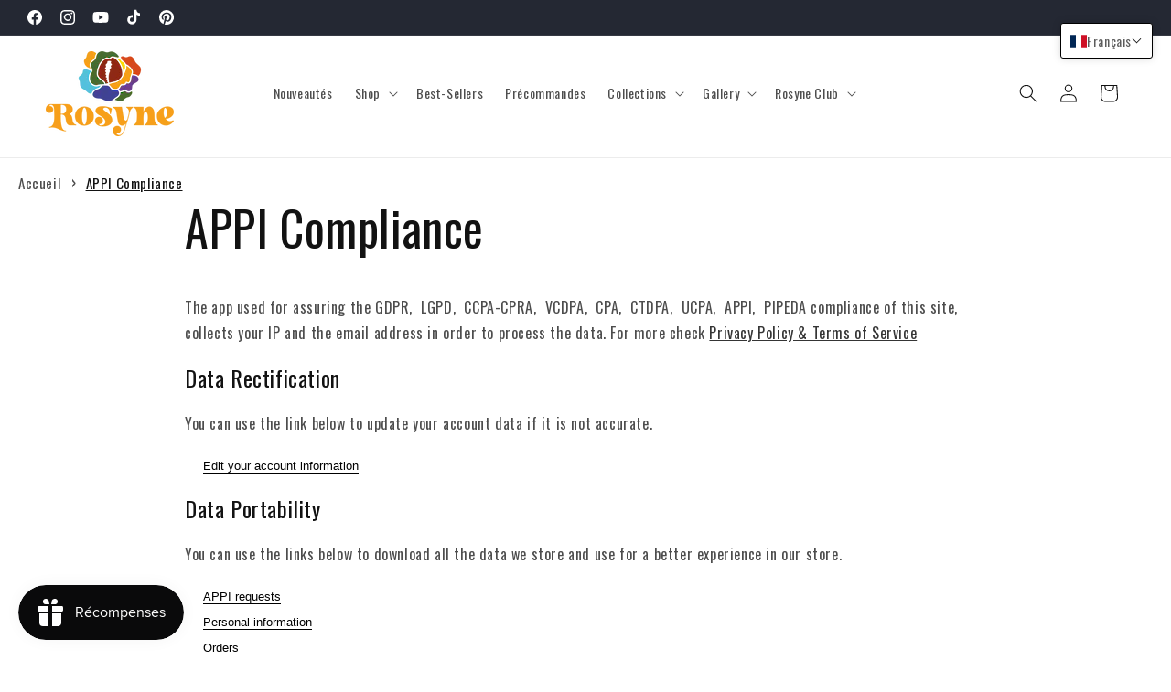

--- FILE ---
content_type: text/javascript; charset=utf-8
request_url: https://www.rosyneclub.com/products/jupe-longue-abenna-jean.js
body_size: 569
content:
{"id":9912723996938,"title":"Jupe Longue Abenna Jean","handle":"jupe-longue-abenna-jean","description":"\u003ch2\u003eDécouvrez la jupe longue Abenna jean de Rosyne Club, l'incontournable de cette saison pour un look bohème et tendance.\u003c\/h2\u003e\n\u003cp\u003eConfectionnée avec soin, cette jupe longue unique combine confort et style grâce à sa coupe fluide et son tissu léger.\u003c\/p\u003e\n\u003cp\u003eLa ceinture élastique garantit un ajustement parfait et un confort optimal tout au long de la journée.\u003c\/p\u003e\n\u003cp\u003eAssociez cette jupe de Rosyne Club avec un simple top uni pour un look décontracté, ou optez pour un haut élégant et des accessoires assortis pour une tenue plus sophistiquée.\u003cbr\u003eAjoutez cette jupe denim à votre collection et exprimez votre style unique avec élégance et confort.\u003c\/p\u003e\n\u003ch3\u003eAvantages :\u003c\/h3\u003e\n\u003cul\u003e\n\u003cli\u003eDesign unique et tendance\u003c\/li\u003e\n\u003cli\u003eConfort optimal grâce à la ceinture élastique\u003c\/li\u003e\n\u003cli\u003ePolyvalente : parfaite pour diverses occasions\u003c\/li\u003e\n\u003c\/ul\u003e","published_at":"2025-01-25T15:29:31+01:00","created_at":"2025-01-25T15:21:53+01:00","vendor":"rosyneclub","type":"Jupe","tags":["green yellow","jupe","rosyne"],"price":19900,"price_min":19900,"price_max":19900,"available":true,"price_varies":false,"compare_at_price":null,"compare_at_price_min":0,"compare_at_price_max":0,"compare_at_price_varies":false,"variants":[{"id":51740710666506,"title":"XS","option1":"XS","option2":null,"option3":null,"sku":"{{product.title}} {{variant.title}}","requires_shipping":true,"taxable":true,"featured_image":null,"available":true,"name":"Jupe Longue Abenna Jean - XS","public_title":"XS","options":["XS"],"price":19900,"weight":0,"compare_at_price":null,"inventory_management":"shopify","barcode":null,"requires_selling_plan":false,"selling_plan_allocations":[]},{"id":50665734340874,"title":"S","option1":"S","option2":null,"option3":null,"sku":"{{product.title}} {{variant.title}}","requires_shipping":true,"taxable":true,"featured_image":null,"available":false,"name":"Jupe Longue Abenna Jean - S","public_title":"S","options":["S"],"price":19900,"weight":0,"compare_at_price":null,"inventory_management":"shopify","barcode":null,"requires_selling_plan":false,"selling_plan_allocations":[]},{"id":50665734373642,"title":"M","option1":"M","option2":null,"option3":null,"sku":"{{product.title}} {{variant.title}}","requires_shipping":true,"taxable":true,"featured_image":null,"available":false,"name":"Jupe Longue Abenna Jean - M","public_title":"M","options":["M"],"price":19900,"weight":0,"compare_at_price":null,"inventory_management":"shopify","barcode":null,"requires_selling_plan":false,"selling_plan_allocations":[]},{"id":50665734406410,"title":"L","option1":"L","option2":null,"option3":null,"sku":"{{product.title}} {{variant.title}}","requires_shipping":true,"taxable":true,"featured_image":null,"available":false,"name":"Jupe Longue Abenna Jean - L","public_title":"L","options":["L"],"price":19900,"weight":0,"compare_at_price":null,"inventory_management":"shopify","barcode":null,"requires_selling_plan":false,"selling_plan_allocations":[]}],"images":["\/\/cdn.shopify.com\/s\/files\/1\/0682\/8477\/6714\/files\/Jupe-Abenna-Jean-rosyneclub-122972949.jpg?v=1737814964","\/\/cdn.shopify.com\/s\/files\/1\/0682\/8477\/6714\/files\/Jupe-Longue-Abenna-Jean-rosyneclub-127092352.jpg?v=1740494194","\/\/cdn.shopify.com\/s\/files\/1\/0682\/8477\/6714\/files\/Jupe-Longue-Abenna-Jean-rosyneclub-127092476.jpg?v=1740494198"],"featured_image":"\/\/cdn.shopify.com\/s\/files\/1\/0682\/8477\/6714\/files\/Jupe-Abenna-Jean-rosyneclub-122972949.jpg?v=1737814964","options":[{"name":"Taille","position":1,"values":["XS","S","M","L"]}],"url":"\/products\/jupe-longue-abenna-jean","media":[{"alt":"Jupe Abenna Jean rosyneclub","id":43931116044554,"position":1,"preview_image":{"aspect_ratio":0.75,"height":2400,"width":1800,"src":"https:\/\/cdn.shopify.com\/s\/files\/1\/0682\/8477\/6714\/files\/Jupe-Abenna-Jean-rosyneclub-122972949.jpg?v=1737814964"},"aspect_ratio":0.75,"height":2400,"media_type":"image","src":"https:\/\/cdn.shopify.com\/s\/files\/1\/0682\/8477\/6714\/files\/Jupe-Abenna-Jean-rosyneclub-122972949.jpg?v=1737814964","width":1800},{"alt":"Jupe Longue Abenna Jean rosyneclub","id":44395137794314,"position":2,"preview_image":{"aspect_ratio":0.667,"height":5120,"width":3413,"src":"https:\/\/cdn.shopify.com\/s\/files\/1\/0682\/8477\/6714\/files\/Jupe-Longue-Abenna-Jean-rosyneclub-127092352.jpg?v=1740494194"},"aspect_ratio":0.667,"height":5120,"media_type":"image","src":"https:\/\/cdn.shopify.com\/s\/files\/1\/0682\/8477\/6714\/files\/Jupe-Longue-Abenna-Jean-rosyneclub-127092352.jpg?v=1740494194","width":3413},{"alt":"Jupe Longue Abenna Jean rosyneclub","id":44395137597706,"position":3,"preview_image":{"aspect_ratio":0.667,"height":5120,"width":3413,"src":"https:\/\/cdn.shopify.com\/s\/files\/1\/0682\/8477\/6714\/files\/Jupe-Longue-Abenna-Jean-rosyneclub-127092476.jpg?v=1740494198"},"aspect_ratio":0.667,"height":5120,"media_type":"image","src":"https:\/\/cdn.shopify.com\/s\/files\/1\/0682\/8477\/6714\/files\/Jupe-Longue-Abenna-Jean-rosyneclub-127092476.jpg?v=1740494198","width":3413},{"alt":"Jupe_longue_rosyne_abenna","id":44395201757450,"position":4,"preview_image":{"aspect_ratio":0.563,"height":1280,"width":720,"src":"https:\/\/cdn.shopify.com\/s\/files\/1\/0682\/8477\/6714\/files\/preview_images\/cf3215b40b2848a99cf6652563ef968b.thumbnail.0000000000.jpg?v=1740494517"},"aspect_ratio":0.563,"duration":9750,"media_type":"video","sources":[{"format":"mp4","height":480,"mime_type":"video\/mp4","url":"https:\/\/cdn.shopify.com\/videos\/c\/vp\/cf3215b40b2848a99cf6652563ef968b\/cf3215b40b2848a99cf6652563ef968b.SD-480p-0.9Mbps-43200154.mp4","width":270},{"format":"mp4","height":1080,"mime_type":"video\/mp4","url":"https:\/\/cdn.shopify.com\/videos\/c\/vp\/cf3215b40b2848a99cf6652563ef968b\/cf3215b40b2848a99cf6652563ef968b.HD-1080p-2.5Mbps-43200154.mp4","width":606},{"format":"mp4","height":720,"mime_type":"video\/mp4","url":"https:\/\/cdn.shopify.com\/videos\/c\/vp\/cf3215b40b2848a99cf6652563ef968b\/cf3215b40b2848a99cf6652563ef968b.HD-720p-1.6Mbps-43200154.mp4","width":404},{"format":"m3u8","height":1080,"mime_type":"application\/x-mpegURL","url":"https:\/\/cdn.shopify.com\/videos\/c\/vp\/cf3215b40b2848a99cf6652563ef968b\/cf3215b40b2848a99cf6652563ef968b.m3u8","width":606}]}],"requires_selling_plan":false,"selling_plan_groups":[]}

--- FILE ---
content_type: text/javascript; charset=utf-8
request_url: https://www.rosyneclub.com/web-pixels@fcfee988w5aeb613cpc8e4bc33m6693e112/web-pixel-128712970@c119f01612c13b62ab52809eb08154bb/sandbox/worker.modern.js
body_size: -787
content:
importScripts('https://www.rosyneclub.com/cdn/wpm/sfcfee988w5aeb613cpc8e4bc33m6693e112m.js');
globalThis.shopify = self.webPixelsManager.createShopifyExtend('128712970', 'APP');
importScripts('/web-pixels/strict/app/web-pixel-128712970@c119f01612c13b62ab52809eb08154bb.js');


--- FILE ---
content_type: text/javascript; charset=utf-8
request_url: https://www.rosyneclub.com/products/short-rosyne-cross-denim.js
body_size: 1083
content:
{"id":9983198855434,"title":"Short Rosyne Cross Denim","handle":"short-rosyne-cross-denim","description":"\u003ch2 data-start=\"176\" data-end=\"250\"\u003e\u003cstrong data-start=\"181\" data-end=\"248\"\u003eShort Rosyne Cross Denim – Ingéniosité et Style Contemporain\u003c\/strong\u003e\u003c\/h2\u003e\n\u003cp data-start=\"252\" data-end=\"517\"\u003eDécouvrez le \u003cstrong\u003eShort\u003c\/strong\u003e\u003cstrong data-start=\"265\" data-end=\"296\"\u003e Rosyne Cross Denim\u003c\/strong\u003e, une pièce audacieuse qui repousse les limites du design classique. Confectionné en \u003cstrong data-start=\"381\" data-end=\"403\"\u003edenim brut premium\u003c\/strong\u003e, il allie \u003cstrong data-start=\"414\" data-end=\"462\"\u003eélégance urbaine et fonctionnalité innovante\u003c\/strong\u003e grâce à son \u003cstrong data-start=\"475\" data-end=\"514\"\u003esystème de fermeture croisée unique\u003c\/strong\u003e.\u003c\/p\u003e\n\u003cp data-start=\"519\" data-end=\"838\"\u003eSa coupe ample et structurée offre un \u003cstrong data-start=\"557\" data-end=\"574\"\u003etombé parfait\u003c\/strong\u003e, sublimé par des \u003cstrong data-start=\"592\" data-end=\"611\"\u003edétails soignés\u003c\/strong\u003e tels que les \u003cstrong data-start=\"625\" data-end=\"649\"\u003ecoutures contrastées\u003c\/strong\u003e et les \u003cstrong data-start=\"657\" data-end=\"686\"\u003epoches plaquées signature\u003c\/strong\u003e. Ce pantalon est conçu pour ceux qui recherchent un \u003cstrong data-start=\"739\" data-end=\"777\"\u003estyle affirmé et un confort absolu\u003c\/strong\u003e, que ce soit pour une allure décontractée ou sophistiquée.\u003c\/p\u003e\n\u003cp data-start=\"840\" data-end=\"1160\"\u003e\u003cstrong data-start=\"843\" data-end=\"896\"\u003ePourquoi choisir le Short Rosyne Cross Denim ?\u003c\/strong\u003e\u003c\/p\u003e\n\u003cul\u003e\n\u003cli data-start=\"840\" data-end=\"1160\"\u003e\n\u003cstrong data-start=\"901\" data-end=\"932\"\u003eFermeture croisée innovante\u003c\/strong\u003e pour un look distinctif.\u003c\/li\u003e\n\u003cli data-start=\"840\" data-end=\"1160\"\u003e\n\u003cstrong data-start=\"962\" data-end=\"985\"\u003eDenim haut de gamme\u003c\/strong\u003e : robuste et confortable.\u003c\/li\u003e\n\u003cli data-start=\"840\" data-end=\"1160\"\u003e\n\u003cstrong data-start=\"1016\" data-end=\"1043\"\u003eCoupe large et élégante\u003c\/strong\u003e, parfaite pour toutes les morphologies.\u003cbr\u003e\n\u003c\/li\u003e\n\u003c\/ul\u003e\n\u003cp data-start=\"1162\" data-end=\"1345\"\u003eAjoutez une \u003cstrong data-start=\"1174\" data-end=\"1214\"\u003etouche de modernité et d’originalité\u003c\/strong\u003e à votre garde-robe avec le \u003cstrong\u003eShort\u003c\/strong\u003e \u003cstrong data-start=\"1242\" data-end=\"1273\"\u003eRosyne Cross Denim\u003c\/strong\u003e. Commandez dès maintenant et affirmez votre style avec \u003cstrong data-start=\"1329\" data-end=\"1344\"\u003eRosyne Club\u003c\/strong\u003e.\u003c\/p\u003e","published_at":"2025-03-12T15:26:58+01:00","created_at":"2025-03-12T14:20:30+01:00","vendor":"rosyneclub","type":"short","tags":["avec","club","denim","jean","précommande","red","rosyne","Short"],"price":14900,"price_min":14900,"price_max":14900,"available":true,"price_varies":false,"compare_at_price":null,"compare_at_price_min":0,"compare_at_price_max":0,"compare_at_price_varies":false,"variants":[{"id":51392664928522,"title":"XS","option1":"XS","option2":null,"option3":null,"sku":"{{product.title}} {{variant.title}}","requires_shipping":true,"taxable":true,"featured_image":null,"available":true,"name":"Short Rosyne Cross Denim - XS","public_title":"XS","options":["XS"],"price":14900,"weight":0,"compare_at_price":null,"inventory_management":"shopify","barcode":null,"requires_selling_plan":false,"selling_plan_allocations":[{"price_adjustments":[],"price":14900,"compare_at_price":null,"per_delivery_price":14900,"selling_plan_id":5846958346,"selling_plan_group_id":"6c17fabdef8f8d1808aafff6115bf384c07f7045"}]},{"id":50877552591114,"title":"S","option1":"S","option2":null,"option3":null,"sku":"{{product.title}} {{variant.title}}","requires_shipping":true,"taxable":true,"featured_image":null,"available":true,"name":"Short Rosyne Cross Denim - S","public_title":"S","options":["S"],"price":14900,"weight":0,"compare_at_price":null,"inventory_management":"shopify","barcode":null,"requires_selling_plan":false,"selling_plan_allocations":[{"price_adjustments":[],"price":14900,"compare_at_price":null,"per_delivery_price":14900,"selling_plan_id":5846958346,"selling_plan_group_id":"6c17fabdef8f8d1808aafff6115bf384c07f7045"}]},{"id":50877552623882,"title":"M","option1":"M","option2":null,"option3":null,"sku":"{{product.title}} {{variant.title}}","requires_shipping":true,"taxable":true,"featured_image":null,"available":true,"name":"Short Rosyne Cross Denim - M","public_title":"M","options":["M"],"price":14900,"weight":0,"compare_at_price":null,"inventory_management":"shopify","barcode":null,"requires_selling_plan":false,"selling_plan_allocations":[{"price_adjustments":[],"price":14900,"compare_at_price":null,"per_delivery_price":14900,"selling_plan_id":5846958346,"selling_plan_group_id":"6c17fabdef8f8d1808aafff6115bf384c07f7045"}]},{"id":50877552656650,"title":"L","option1":"L","option2":null,"option3":null,"sku":"{{product.title}} {{variant.title}}","requires_shipping":true,"taxable":true,"featured_image":null,"available":true,"name":"Short Rosyne Cross Denim - L","public_title":"L","options":["L"],"price":14900,"weight":0,"compare_at_price":null,"inventory_management":"shopify","barcode":null,"requires_selling_plan":false,"selling_plan_allocations":[{"price_adjustments":[],"price":14900,"compare_at_price":null,"per_delivery_price":14900,"selling_plan_id":5846958346,"selling_plan_group_id":"6c17fabdef8f8d1808aafff6115bf384c07f7045"}]},{"id":50877552689418,"title":"XL","option1":"XL","option2":null,"option3":null,"sku":"{{product.title}} {{variant.title}}","requires_shipping":true,"taxable":true,"featured_image":null,"available":true,"name":"Short Rosyne Cross Denim - XL","public_title":"XL","options":["XL"],"price":14900,"weight":0,"compare_at_price":null,"inventory_management":"shopify","barcode":null,"requires_selling_plan":false,"selling_plan_allocations":[{"price_adjustments":[],"price":14900,"compare_at_price":null,"per_delivery_price":14900,"selling_plan_id":5846958346,"selling_plan_group_id":"6c17fabdef8f8d1808aafff6115bf384c07f7045"}]},{"id":50877552722186,"title":"2XL","option1":"2XL","option2":null,"option3":null,"sku":"{{product.title}} {{variant.title}}","requires_shipping":true,"taxable":true,"featured_image":null,"available":true,"name":"Short Rosyne Cross Denim - 2XL","public_title":"2XL","options":["2XL"],"price":14900,"weight":0,"compare_at_price":null,"inventory_management":"shopify","barcode":null,"requires_selling_plan":false,"selling_plan_allocations":[{"price_adjustments":[],"price":14900,"compare_at_price":null,"per_delivery_price":14900,"selling_plan_id":5846958346,"selling_plan_group_id":"6c17fabdef8f8d1808aafff6115bf384c07f7045"}]}],"images":["\/\/cdn.shopify.com\/s\/files\/1\/0682\/8477\/6714\/files\/Short-Rosyne-Cross-Denim-rosyneclub-136449278.gif?v=1765468953","\/\/cdn.shopify.com\/s\/files\/1\/0682\/8477\/6714\/files\/Short-Rosyne-Cross-Denim-rosyneclub-136449317.gif?v=1765468959","\/\/cdn.shopify.com\/s\/files\/1\/0682\/8477\/6714\/files\/Short-Rosyne-Cross-Denim-rosyneclub-138415223.jpg?v=1754318159","\/\/cdn.shopify.com\/s\/files\/1\/0682\/8477\/6714\/files\/Short-Rosyne-Cross-Denim-rosyneclub-138415388.jpg?v=1754318170","\/\/cdn.shopify.com\/s\/files\/1\/0682\/8477\/6714\/files\/Short-Rosyne-Cross-Denim-rosyneclub-138415485.jpg?v=1754318179","\/\/cdn.shopify.com\/s\/files\/1\/0682\/8477\/6714\/files\/Short-Rosyne-Cross-Denim-rosyneclub-138415547.jpg?v=1754318189","\/\/cdn.shopify.com\/s\/files\/1\/0682\/8477\/6714\/files\/Short-Rosyne-Cross-Denim-rosyneclub-138415670.jpg?v=1754318199","\/\/cdn.shopify.com\/s\/files\/1\/0682\/8477\/6714\/files\/Short-Rosyne-Cross-Denim-rosyneclub-138415786.jpg?v=1754318209"],"featured_image":"\/\/cdn.shopify.com\/s\/files\/1\/0682\/8477\/6714\/files\/Short-Rosyne-Cross-Denim-rosyneclub-136449278.gif?v=1765468953","options":[{"name":"Taille","position":1,"values":["XS","S","M","L","XL","2XL"]}],"url":"\/products\/short-rosyne-cross-denim","media":[{"alt":"Short Rosyne Cross Denim rosyneclub","id":46135868686602,"position":1,"preview_image":{"aspect_ratio":0.75,"height":2400,"width":1800,"src":"https:\/\/cdn.shopify.com\/s\/files\/1\/0682\/8477\/6714\/files\/Short-Rosyne-Cross-Denim-rosyneclub-136449278.gif?v=1765468953"},"aspect_ratio":0.75,"height":2400,"media_type":"image","src":"https:\/\/cdn.shopify.com\/s\/files\/1\/0682\/8477\/6714\/files\/Short-Rosyne-Cross-Denim-rosyneclub-136449278.gif?v=1765468953","width":1800},{"alt":"Short Rosyne Cross Denim rosyneclub","id":46135868653834,"position":2,"preview_image":{"aspect_ratio":0.75,"height":2400,"width":1800,"src":"https:\/\/cdn.shopify.com\/s\/files\/1\/0682\/8477\/6714\/files\/Short-Rosyne-Cross-Denim-rosyneclub-136449317.gif?v=1765468959"},"aspect_ratio":0.75,"height":2400,"media_type":"image","src":"https:\/\/cdn.shopify.com\/s\/files\/1\/0682\/8477\/6714\/files\/Short-Rosyne-Cross-Denim-rosyneclub-136449317.gif?v=1765468959","width":1800},{"alt":"Short Rosyne Cross Denim rosyneclub","id":46540362187018,"position":3,"preview_image":{"aspect_ratio":0.8,"height":1500,"width":1200,"src":"https:\/\/cdn.shopify.com\/s\/files\/1\/0682\/8477\/6714\/files\/Short-Rosyne-Cross-Denim-rosyneclub-138415223.jpg?v=1754318159"},"aspect_ratio":0.8,"height":1500,"media_type":"image","src":"https:\/\/cdn.shopify.com\/s\/files\/1\/0682\/8477\/6714\/files\/Short-Rosyne-Cross-Denim-rosyneclub-138415223.jpg?v=1754318159","width":1200},{"alt":"Short Rosyne Cross Denim rosyneclub","id":46540362154250,"position":4,"preview_image":{"aspect_ratio":0.8,"height":1500,"width":1200,"src":"https:\/\/cdn.shopify.com\/s\/files\/1\/0682\/8477\/6714\/files\/Short-Rosyne-Cross-Denim-rosyneclub-138415388.jpg?v=1754318170"},"aspect_ratio":0.8,"height":1500,"media_type":"image","src":"https:\/\/cdn.shopify.com\/s\/files\/1\/0682\/8477\/6714\/files\/Short-Rosyne-Cross-Denim-rosyneclub-138415388.jpg?v=1754318170","width":1200},{"alt":"Short Rosyne Cross Denim rosyneclub","id":46540362121482,"position":5,"preview_image":{"aspect_ratio":0.8,"height":1500,"width":1200,"src":"https:\/\/cdn.shopify.com\/s\/files\/1\/0682\/8477\/6714\/files\/Short-Rosyne-Cross-Denim-rosyneclub-138415485.jpg?v=1754318179"},"aspect_ratio":0.8,"height":1500,"media_type":"image","src":"https:\/\/cdn.shopify.com\/s\/files\/1\/0682\/8477\/6714\/files\/Short-Rosyne-Cross-Denim-rosyneclub-138415485.jpg?v=1754318179","width":1200},{"alt":"Short Rosyne Cross Denim rosyneclub","id":46540362088714,"position":6,"preview_image":{"aspect_ratio":0.8,"height":1500,"width":1200,"src":"https:\/\/cdn.shopify.com\/s\/files\/1\/0682\/8477\/6714\/files\/Short-Rosyne-Cross-Denim-rosyneclub-138415547.jpg?v=1754318189"},"aspect_ratio":0.8,"height":1500,"media_type":"image","src":"https:\/\/cdn.shopify.com\/s\/files\/1\/0682\/8477\/6714\/files\/Short-Rosyne-Cross-Denim-rosyneclub-138415547.jpg?v=1754318189","width":1200},{"alt":"Short Rosyne Cross Denim rosyneclub","id":46540362055946,"position":7,"preview_image":{"aspect_ratio":0.8,"height":1500,"width":1200,"src":"https:\/\/cdn.shopify.com\/s\/files\/1\/0682\/8477\/6714\/files\/Short-Rosyne-Cross-Denim-rosyneclub-138415670.jpg?v=1754318199"},"aspect_ratio":0.8,"height":1500,"media_type":"image","src":"https:\/\/cdn.shopify.com\/s\/files\/1\/0682\/8477\/6714\/files\/Short-Rosyne-Cross-Denim-rosyneclub-138415670.jpg?v=1754318199","width":1200},{"alt":"Short Rosyne Cross Denim rosyneclub","id":46540362023178,"position":8,"preview_image":{"aspect_ratio":0.8,"height":1500,"width":1200,"src":"https:\/\/cdn.shopify.com\/s\/files\/1\/0682\/8477\/6714\/files\/Short-Rosyne-Cross-Denim-rosyneclub-138415786.jpg?v=1754318209"},"aspect_ratio":0.8,"height":1500,"media_type":"image","src":"https:\/\/cdn.shopify.com\/s\/files\/1\/0682\/8477\/6714\/files\/Short-Rosyne-Cross-Denim-rosyneclub-138415786.jpg?v=1754318209","width":1200}],"requires_selling_plan":false,"selling_plan_groups":[{"id":"6c17fabdef8f8d1808aafff6115bf384c07f7045","name":"Preorder","options":[{"name":"Preorder","position":1,"values":["Full payment"]}],"selling_plans":[{"id":5846958346,"name":"Preorder","description":null,"options":[{"name":"Preorder","position":1,"value":"Full payment"}],"recurring_deliveries":false,"price_adjustments":[]}],"app_id":null}]}

--- FILE ---
content_type: text/javascript; charset=utf-8
request_url: https://www.rosyneclub.com/web-pixels@fcfee988w5aeb613cpc8e4bc33m6693e112/web-pixel-2386952458@34ad157958823915625854214640f0bf/sandbox/worker.modern.js
body_size: -531
content:
importScripts('https://www.rosyneclub.com/cdn/wpm/sfcfee988w5aeb613cpc8e4bc33m6693e112m.js');
globalThis.shopify = self.webPixelsManager.createShopifyExtend('2386952458', 'APP');
importScripts('/web-pixels/strict/app/web-pixel-2386952458@34ad157958823915625854214640f0bf.js');


--- FILE ---
content_type: text/javascript; charset=utf-8
request_url: https://www.rosyneclub.com/products/t-shirt-oversize-greece-white.js
body_size: 708
content:
{"id":9992399683850,"title":"T-shirt Oversize Greece White","handle":"t-shirt-oversize-greece-white","description":"\u003ch2 data-start=\"0\" data-end=\"78\"\u003e\u003cstrong data-start=\"4\" data-end=\"76\"\u003eT-shirt Oversize Greece White - Style et Confort Inspiré de la Grèce\u003c\/strong\u003e\u003c\/h2\u003e\n\u003cp data-start=\"80\" data-end=\"444\"\u003eLe \u003cstrong data-start=\"83\" data-end=\"116\"\u003eT-shirt oversize Greece White\u003c\/strong\u003e associe un design élégant à une coupe moderne et confortable. À l’avant, le logo \u003cstrong data-start=\"198\" data-end=\"213\"\u003eRosyne Club\u003c\/strong\u003e est imprimé en bleu et orange. Au dos, une sérigraphie détaillée met en scène un \u003cstrong data-start=\"295\" data-end=\"309\"\u003egladiateur\u003c\/strong\u003e, un \u003cstrong data-start=\"314\" data-end=\"331\"\u003ebuste antique\u003c\/strong\u003e, le \u003cstrong data-start=\"336\" data-end=\"349\"\u003eParthénon\u003c\/strong\u003e, des \u003cstrong data-start=\"355\" data-end=\"364\"\u003eroses\u003c\/strong\u003e, et l’inscription \u003cstrong data-start=\"383\" data-end=\"408\"\u003e\"Δρόμος του μεταξιού\"\u003c\/strong\u003e, qui signifie \u003cem data-start=\"423\" data-end=\"441\"\u003eRoute de la soie\u003c\/em\u003e.\u003c\/p\u003e\n\u003ch4 data-start=\"446\" data-end=\"493\"\u003e\u003cstrong data-start=\"451\" data-end=\"491\"\u003eUn design inspiré de l’héritage grec\u003c\/strong\u003e\u003c\/h4\u003e\n\u003cp data-start=\"494\" data-end=\"653\"\u003eCe t-shirt revisite l’art et la culture grecque à travers des motifs emblématiques. Son esthétique unique en fait une pièce forte du dressing \u003cstrong data-start=\"636\" data-end=\"650\"\u003estreetwear\u003c\/strong\u003e.\u003c\/p\u003e\n\u003ch4 data-start=\"655\" data-end=\"714\"\u003e\u003cstrong data-start=\"660\" data-end=\"712\"\u003eUn t-shirt oversize alliant confort et modernité\u003c\/strong\u003e\u003c\/h4\u003e\n\u003cp data-start=\"715\" data-end=\"852\"\u003eConçu en coton doux et respirant, il est idéal pour toutes les saisons. Sa \u003cstrong data-start=\"790\" data-end=\"808\"\u003ecoupe oversize\u003c\/strong\u003e assure une liberté de mouvement maximale.\u003c\/p\u003e\n\u003ch4 data-start=\"854\" data-end=\"900\"\u003e\u003cstrong data-start=\"859\" data-end=\"898\"\u003eUn essentiel polyvalent et tendance\u003c\/strong\u003e\u003c\/h4\u003e\n\u003cp data-start=\"901\" data-end=\"991\"\u003eAssociez-le à un jean ou un short pour un \u003cstrong data-start=\"943\" data-end=\"974\"\u003elook streetwear authentique\u003c\/strong\u003e et intemporel.\u003c\/p\u003e","published_at":"2025-04-19T09:07:32+02:00","created_at":"2025-03-19T10:30:59+01:00","vendor":"rosyneclub","type":"t-shirt","tags":["Best seller","club","greece","nouveauté","purple","rosyne","silk road","t-shirt","unisex"],"price":9900,"price_min":9900,"price_max":9900,"available":true,"price_varies":false,"compare_at_price":null,"compare_at_price_min":0,"compare_at_price_max":0,"compare_at_price_varies":false,"variants":[{"id":50912795820298,"title":"XS","option1":"XS","option2":null,"option3":null,"sku":"{{product.title}} {{variant.title}}","requires_shipping":true,"taxable":true,"featured_image":null,"available":true,"name":"T-shirt Oversize Greece White - XS","public_title":"XS","options":["XS"],"price":9900,"weight":300,"compare_at_price":null,"inventory_management":"shopify","barcode":null,"requires_selling_plan":false,"selling_plan_allocations":[]},{"id":50912795853066,"title":"S","option1":"S","option2":null,"option3":null,"sku":"{{product.title}} {{variant.title}}","requires_shipping":true,"taxable":true,"featured_image":null,"available":true,"name":"T-shirt Oversize Greece White - S","public_title":"S","options":["S"],"price":9900,"weight":300,"compare_at_price":null,"inventory_management":"shopify","barcode":null,"requires_selling_plan":false,"selling_plan_allocations":[]},{"id":50912795885834,"title":"M","option1":"M","option2":null,"option3":null,"sku":"{{product.title}} {{variant.title}}","requires_shipping":true,"taxable":true,"featured_image":null,"available":false,"name":"T-shirt Oversize Greece White - M","public_title":"M","options":["M"],"price":9900,"weight":300,"compare_at_price":null,"inventory_management":"shopify","barcode":null,"requires_selling_plan":false,"selling_plan_allocations":[]},{"id":50912795918602,"title":"L","option1":"L","option2":null,"option3":null,"sku":"{{product.title}} {{variant.title}}","requires_shipping":true,"taxable":true,"featured_image":null,"available":false,"name":"T-shirt Oversize Greece White - L","public_title":"L","options":["L"],"price":9900,"weight":300,"compare_at_price":null,"inventory_management":"shopify","barcode":null,"requires_selling_plan":false,"selling_plan_allocations":[]},{"id":50912795951370,"title":"XL","option1":"XL","option2":null,"option3":null,"sku":"{{product.title}} {{variant.title}}","requires_shipping":true,"taxable":true,"featured_image":null,"available":false,"name":"T-shirt Oversize Greece White - XL","public_title":"XL","options":["XL"],"price":9900,"weight":300,"compare_at_price":null,"inventory_management":"shopify","barcode":null,"requires_selling_plan":false,"selling_plan_allocations":[]},{"id":50912795984138,"title":"2XL","option1":"2XL","option2":null,"option3":null,"sku":"{{product.title}} {{variant.title}}","requires_shipping":true,"taxable":true,"featured_image":null,"available":false,"name":"T-shirt Oversize Greece White - 2XL","public_title":"2XL","options":["2XL"],"price":9900,"weight":300,"compare_at_price":null,"inventory_management":"shopify","barcode":null,"requires_selling_plan":false,"selling_plan_allocations":[]},{"id":50912796016906,"title":"3XL","option1":"3XL","option2":null,"option3":null,"sku":"{{product.title}} {{variant.title}}","requires_shipping":true,"taxable":true,"featured_image":null,"available":false,"name":"T-shirt Oversize Greece White - 3XL","public_title":"3XL","options":["3XL"],"price":9900,"weight":300,"compare_at_price":null,"inventory_management":"shopify","barcode":null,"requires_selling_plan":false,"selling_plan_allocations":[]},{"id":50912796049674,"title":"4XL","option1":"4XL","option2":null,"option3":null,"sku":"{{product.title}} {{variant.title}}","requires_shipping":true,"taxable":true,"featured_image":null,"available":false,"name":"T-shirt Oversize Greece White - 4XL","public_title":"4XL","options":["4XL"],"price":9900,"weight":300,"compare_at_price":null,"inventory_management":"shopify","barcode":null,"requires_selling_plan":false,"selling_plan_allocations":[]}],"images":["\/\/cdn.shopify.com\/s\/files\/1\/0682\/8477\/6714\/files\/T-shirt-Oversize-Greece-White-rosyneclub-129354324.png?v=1742376714","\/\/cdn.shopify.com\/s\/files\/1\/0682\/8477\/6714\/files\/T-shirt-Oversize-Greece-White-rosyneclub-129354470.png?v=1742376716"],"featured_image":"\/\/cdn.shopify.com\/s\/files\/1\/0682\/8477\/6714\/files\/T-shirt-Oversize-Greece-White-rosyneclub-129354324.png?v=1742376714","options":[{"name":"Taille","position":1,"values":["XS","S","M","L","XL","2XL","3XL","4XL"]}],"url":"\/products\/t-shirt-oversize-greece-white","media":[{"alt":"T-shirt Oversize Greece White rosyneclub","id":44805227774218,"position":1,"preview_image":{"aspect_ratio":0.707,"height":3508,"width":2481,"src":"https:\/\/cdn.shopify.com\/s\/files\/1\/0682\/8477\/6714\/files\/T-shirt-Oversize-Greece-White-rosyneclub-129354324.png?v=1742376714"},"aspect_ratio":0.707,"height":3508,"media_type":"image","src":"https:\/\/cdn.shopify.com\/s\/files\/1\/0682\/8477\/6714\/files\/T-shirt-Oversize-Greece-White-rosyneclub-129354324.png?v=1742376714","width":2481},{"alt":"T-shirt Oversize Greece White rosyneclub","id":44805227741450,"position":2,"preview_image":{"aspect_ratio":0.707,"height":3508,"width":2481,"src":"https:\/\/cdn.shopify.com\/s\/files\/1\/0682\/8477\/6714\/files\/T-shirt-Oversize-Greece-White-rosyneclub-129354470.png?v=1742376716"},"aspect_ratio":0.707,"height":3508,"media_type":"image","src":"https:\/\/cdn.shopify.com\/s\/files\/1\/0682\/8477\/6714\/files\/T-shirt-Oversize-Greece-White-rosyneclub-129354470.png?v=1742376716","width":2481}],"requires_selling_plan":false,"selling_plan_groups":[]}

--- FILE ---
content_type: text/javascript; charset=utf-8
request_url: https://www.rosyneclub.com/web-pixels@fcfee988w5aeb613cpc8e4bc33m6693e112/web-pixel-207585546@18031546ee651571ed29edbe71a3550b/sandbox/worker.modern.js
body_size: -502
content:
importScripts('https://www.rosyneclub.com/cdn/wpm/sfcfee988w5aeb613cpc8e4bc33m6693e112m.js');
globalThis.shopify = self.webPixelsManager.createShopifyExtend('207585546', 'APP');
importScripts('/web-pixels/strict/app/web-pixel-207585546@18031546ee651571ed29edbe71a3550b.js');


--- FILE ---
content_type: text/javascript; charset=utf-8
request_url: https://www.rosyneclub.com/products/t-shirt-oversize-banquet-black.js
body_size: 813
content:
{"id":9992395948298,"title":"T-shirt Oversize Banquet Black","handle":"t-shirt-oversize-banquet-black","description":"\u003ch2 data-start=\"0\" data-end=\"53\"\u003e\u003cstrong data-start=\"4\" data-end=\"51\"\u003eT-shirt Oversize Banquet Noir - Rosyne Club\u003c\/strong\u003e\u003c\/h2\u003e\n\u003cp data-start=\"55\" data-end=\"418\"\u003eLe \u003cstrong data-start=\"58\" data-end=\"78\"\u003eT-shirt oversize\u003c\/strong\u003e Banquet Noir est une pièce unique qui mêle art classique et style moderne. Inspiré de \u003cem data-start=\"165\" data-end=\"190\"\u003eLe Banquet de Cléopâtre\u003c\/em\u003e de \u003cstrong data-start=\"194\" data-end=\"216\"\u003eGérard de Lairesse\u003c\/strong\u003e, ce t-shirt revisite l'œuvre avec une touche contemporaine : sneakers, soda et autres détails subtils. Son imprimé \u003cstrong data-start=\"332\" data-end=\"347\"\u003esérigraphié\u003c\/strong\u003e au dos et ses inscriptions en velours ajoutent une finition premium.\u003c\/p\u003e\n\u003ch4 data-start=\"420\" data-end=\"460\"\u003e\u003cstrong data-start=\"425\" data-end=\"458\"\u003eUn design artistique revisité\u003c\/strong\u003e\u003c\/h4\u003e\n\u003cp data-start=\"461\" data-end=\"593\"\u003eL’impression met en scène une toile classique avec des éléments modernes. Idéal pour un \u003cstrong data-start=\"549\" data-end=\"568\"\u003elook streetwear\u003c\/strong\u003e unique et sophistiqué.\u003c\/p\u003e\n\u003ch4 data-start=\"595\" data-end=\"629\"\u003e\u003cstrong data-start=\"600\" data-end=\"627\"\u003eUn confort incomparable\u003c\/strong\u003e\u003c\/h4\u003e\n\u003cp data-start=\"630\" data-end=\"757\"\u003eAvec sa \u003cstrong data-start=\"638\" data-end=\"656\"\u003ecoupe oversize\u003c\/strong\u003e, il s’adapte à toutes les morphologies et peut se porter en robe (prendre deux tailles au-dessus).\u003c\/p\u003e\n\u003ch4 data-start=\"759\" data-end=\"805\"\u003e\u003cstrong data-start=\"764\" data-end=\"803\"\u003eUn essentiel du dressing streetwear\u003c\/strong\u003e\u003c\/h4\u003e\n\u003cp data-start=\"806\" data-end=\"950\"\u003eCe \u003cstrong data-start=\"809\" data-end=\"829\"\u003eT-shirt oversize\u003c\/strong\u003e est parfait pour allier \u003cstrong data-start=\"854\" data-end=\"881\"\u003eoriginalité et tendance\u003c\/strong\u003e. Associez-le à un jean ou un pantalon cargo pour un style affirmé.\u003c\/p\u003e\n\u003cp data-start=\"952\" data-end=\"994\" data-is-last-node=\"\" data-is-only-node=\"\"\u003e\u003cstrong data-start=\"952\" data-end=\"994\" data-is-last-node=\"\"\u003ePièce exclusive – Quantités limitées !\u003c\/strong\u003e\u003c\/p\u003e","published_at":"2025-04-19T09:05:47+02:00","created_at":"2025-03-19T10:29:03+01:00","vendor":"rosyneclub","type":"t-shirt","tags":["Banquet Vert","Mode","Modern Art Gallery","Oversize","T-shirt"],"price":9900,"price_min":9900,"price_max":9900,"available":true,"price_varies":false,"compare_at_price":null,"compare_at_price_min":0,"compare_at_price_max":0,"compare_at_price_varies":false,"variants":[{"id":50912764035338,"title":"XS","option1":"XS","option2":null,"option3":null,"sku":"{{product.title}} {{variant.title}}","requires_shipping":true,"taxable":true,"featured_image":null,"available":true,"name":"T-shirt Oversize Banquet Black - XS","public_title":"XS","options":["XS"],"price":9900,"weight":300,"compare_at_price":null,"inventory_management":"shopify","barcode":"","requires_selling_plan":false,"selling_plan_allocations":[]},{"id":50912764068106,"title":"S","option1":"S","option2":null,"option3":null,"sku":"{{product.title}} {{variant.title}}","requires_shipping":true,"taxable":true,"featured_image":null,"available":true,"name":"T-shirt Oversize Banquet Black - S","public_title":"S","options":["S"],"price":9900,"weight":300,"compare_at_price":null,"inventory_management":"shopify","barcode":"22860810","requires_selling_plan":false,"selling_plan_allocations":[]},{"id":50912764100874,"title":"M","option1":"M","option2":null,"option3":null,"sku":"{{product.title}} {{variant.title}}","requires_shipping":true,"taxable":true,"featured_image":null,"available":false,"name":"T-shirt Oversize Banquet Black - M","public_title":"M","options":["M"],"price":9900,"weight":300,"compare_at_price":null,"inventory_management":"shopify","barcode":"22893578","requires_selling_plan":false,"selling_plan_allocations":[]},{"id":50912764133642,"title":"L","option1":"L","option2":null,"option3":null,"sku":"{{product.title}} {{variant.title}}","requires_shipping":true,"taxable":true,"featured_image":null,"available":false,"name":"T-shirt Oversize Banquet Black - L","public_title":"L","options":["L"],"price":9900,"weight":300,"compare_at_price":null,"inventory_management":"shopify","barcode":"22926346","requires_selling_plan":false,"selling_plan_allocations":[]},{"id":50912764166410,"title":"XL","option1":"XL","option2":null,"option3":null,"sku":"{{product.title}} {{variant.title}}","requires_shipping":true,"taxable":true,"featured_image":null,"available":false,"name":"T-shirt Oversize Banquet Black - XL","public_title":"XL","options":["XL"],"price":9900,"weight":300,"compare_at_price":null,"inventory_management":"shopify","barcode":"22959114","requires_selling_plan":false,"selling_plan_allocations":[]},{"id":50912764199178,"title":"2XL","option1":"2XL","option2":null,"option3":null,"sku":"{{product.title}} {{variant.title}}","requires_shipping":true,"taxable":true,"featured_image":null,"available":false,"name":"T-shirt Oversize Banquet Black - 2XL","public_title":"2XL","options":["2XL"],"price":9900,"weight":300,"compare_at_price":null,"inventory_management":"shopify","barcode":"22991882","requires_selling_plan":false,"selling_plan_allocations":[]},{"id":50912764231946,"title":"3XL","option1":"3XL","option2":null,"option3":null,"sku":"{{product.title}} {{variant.title}}","requires_shipping":true,"taxable":true,"featured_image":null,"available":false,"name":"T-shirt Oversize Banquet Black - 3XL","public_title":"3XL","options":["3XL"],"price":9900,"weight":300,"compare_at_price":null,"inventory_management":"shopify","barcode":"23024650","requires_selling_plan":false,"selling_plan_allocations":[]},{"id":50912764264714,"title":"4XL","option1":"4XL","option2":null,"option3":null,"sku":"{{product.title}} {{variant.title}}","requires_shipping":true,"taxable":true,"featured_image":null,"available":false,"name":"T-shirt Oversize Banquet Black - 4XL","public_title":"4XL","options":["4XL"],"price":9900,"weight":300,"compare_at_price":null,"inventory_management":"shopify","barcode":"","requires_selling_plan":false,"selling_plan_allocations":[]}],"images":["\/\/cdn.shopify.com\/s\/files\/1\/0682\/8477\/6714\/files\/T-shirt-Oversize-Banquet-Black-rosyneclub-129354236.png?v=1742376641","\/\/cdn.shopify.com\/s\/files\/1\/0682\/8477\/6714\/files\/T-shirt-Oversize-Banquet-Black-rosyneclub-129494650.png?v=1742384489"],"featured_image":"\/\/cdn.shopify.com\/s\/files\/1\/0682\/8477\/6714\/files\/T-shirt-Oversize-Banquet-Black-rosyneclub-129354236.png?v=1742376641","options":[{"name":"Taille","position":1,"values":["XS","S","M","L","XL","2XL","3XL","4XL"]}],"url":"\/products\/t-shirt-oversize-banquet-black","media":[{"alt":"T-shirt Oversize Banquet Black rosyneclub","id":44805218304266,"position":1,"preview_image":{"aspect_ratio":0.707,"height":3508,"width":2481,"src":"https:\/\/cdn.shopify.com\/s\/files\/1\/0682\/8477\/6714\/files\/T-shirt-Oversize-Banquet-Black-rosyneclub-129354236.png?v=1742376641"},"aspect_ratio":0.707,"height":3508,"media_type":"image","src":"https:\/\/cdn.shopify.com\/s\/files\/1\/0682\/8477\/6714\/files\/T-shirt-Oversize-Banquet-Black-rosyneclub-129354236.png?v=1742376641","width":2481},{"alt":"T-shirt Oversize Banquet Black rosyneclub","id":44806166937866,"position":2,"preview_image":{"aspect_ratio":0.707,"height":3508,"width":2481,"src":"https:\/\/cdn.shopify.com\/s\/files\/1\/0682\/8477\/6714\/files\/T-shirt-Oversize-Banquet-Black-rosyneclub-129494650.png?v=1742384489"},"aspect_ratio":0.707,"height":3508,"media_type":"image","src":"https:\/\/cdn.shopify.com\/s\/files\/1\/0682\/8477\/6714\/files\/T-shirt-Oversize-Banquet-Black-rosyneclub-129494650.png?v=1742384489","width":2481}],"requires_selling_plan":false,"selling_plan_groups":[]}

--- FILE ---
content_type: text/javascript; charset=utf-8
request_url: https://www.rosyneclub.com/web-pixels@fcfee988w5aeb613cpc8e4bc33m6693e112/web-pixel-2894725386@524f6c1ee37bacdca7657a665bdca589/sandbox/worker.modern.js
body_size: -508
content:
importScripts('https://www.rosyneclub.com/cdn/wpm/sfcfee988w5aeb613cpc8e4bc33m6693e112m.js');
globalThis.shopify = self.webPixelsManager.createShopifyExtend('2894725386', 'APP');
importScripts('/web-pixels/strict/app/web-pixel-2894725386@524f6c1ee37bacdca7657a665bdca589.js');


--- FILE ---
content_type: text/javascript; charset=utf-8
request_url: https://www.rosyneclub.com/products/t-shirt-oversize-silk-road-map-black.js
body_size: 774
content:
{"id":9992408793354,"title":"T-shirt Oversize Silk Road Map Black","handle":"t-shirt-oversize-silk-road-map-black","description":"\u003ch2 data-start=\"0\" data-end=\"76\"\u003e\u003cstrong data-start=\"4\" data-end=\"74\"\u003eT-shirt Oversize Silk Road Map Black - Voyage à travers l’Histoire\u003c\/strong\u003e\u003c\/h2\u003e\n\u003cp data-start=\"78\" data-end=\"565\"\u003eLe \u003cstrong data-start=\"81\" data-end=\"121\"\u003eT-shirt oversize Silk Road Map Black\u003c\/strong\u003e capture l’essence de la \u003cstrong data-start=\"146\" data-end=\"166\"\u003eRoute de la Soie\u003c\/strong\u003e à travers un design élégant et détaillé. Fabriqué en \u003cstrong data-start=\"220\" data-end=\"237\"\u003ecoton premium\u003c\/strong\u003e, il associe confort et esthétisme. À l’avant, des motifs inspirés des \u003cstrong data-start=\"308\" data-end=\"327\"\u003etimbres anciens\u003c\/strong\u003e forment le logo \u003cstrong data-start=\"344\" data-end=\"359\"\u003eRosyne Club\u003c\/strong\u003e. Au dos, une \u003cstrong data-start=\"373\" data-end=\"397\"\u003esérigraphie raffinée\u003c\/strong\u003e représente une carte stylisée de la \u003cstrong data-start=\"434\" data-end=\"454\"\u003eRoute de la Soie\u003c\/strong\u003e, entourée de roses et d’éléments vintage, rendant hommage aux échanges culturels et commerciaux historiques.\u003c\/p\u003e\n\u003ch4 data-start=\"567\" data-end=\"616\"\u003e\u003cstrong data-start=\"572\" data-end=\"614\"\u003eUn design unique inspiré de l’histoire\u003c\/strong\u003e\u003c\/h4\u003e\n\u003cp data-start=\"617\" data-end=\"752\"\u003eCe t-shirt illustre la connexion entre les continents à travers un graphisme détaillé, idéal pour un \u003cstrong data-start=\"718\" data-end=\"749\"\u003elook streetwear sophistiqué\u003c\/strong\u003e.\u003c\/p\u003e\n\u003ch4 data-start=\"754\" data-end=\"807\"\u003e\u003cstrong data-start=\"759\" data-end=\"805\"\u003eUn confort inégalé avec une coupe oversize\u003c\/strong\u003e\u003c\/h4\u003e\n\u003cp data-start=\"808\" data-end=\"936\"\u003eSon \u003cstrong data-start=\"812\" data-end=\"839\"\u003etissu doux et respirant\u003c\/strong\u003e offre un confort optimal, et sa coupe \u003cstrong data-start=\"878\" data-end=\"898\"\u003eample et moderne\u003c\/strong\u003e s’adapte à toutes les morphologies.\u003c\/p\u003e\n\u003ch4 data-start=\"938\" data-end=\"980\"\u003e\u003cstrong data-start=\"943\" data-end=\"978\"\u003eUn essentiel du dressing urbain\u003c\/strong\u003e\u003c\/h4\u003e\n\u003cp data-start=\"981\" data-end=\"1068\"\u003ePortez-le avec un pantalon cargo ou un jean pour un \u003cstrong data-start=\"1033\" data-end=\"1065\"\u003estyle original et intemporel\u003c\/strong\u003e.\u003c\/p\u003e","published_at":"2025-04-19T09:07:55+02:00","created_at":"2025-03-19T10:38:55+01:00","vendor":"rosyneclub","type":"t-shirt","tags":["blanc","carte","mode","nouveauté","route","silk road","soie","t-shirt"],"price":9900,"price_min":9900,"price_max":9900,"available":true,"price_varies":false,"compare_at_price":null,"compare_at_price_min":0,"compare_at_price_max":0,"compare_at_price_varies":false,"variants":[{"id":50912889078026,"title":"XS","option1":"XS","option2":null,"option3":null,"sku":"{{product.title}} {{variant.title}}","requires_shipping":true,"taxable":true,"featured_image":null,"available":true,"name":"T-shirt Oversize Silk Road Map Black - XS","public_title":"XS","options":["XS"],"price":9900,"weight":300,"compare_at_price":null,"inventory_management":"shopify","barcode":null,"requires_selling_plan":false,"selling_plan_allocations":[]},{"id":50912889110794,"title":"S","option1":"S","option2":null,"option3":null,"sku":"{{product.title}} {{variant.title}}","requires_shipping":true,"taxable":true,"featured_image":null,"available":true,"name":"T-shirt Oversize Silk Road Map Black - S","public_title":"S","options":["S"],"price":9900,"weight":300,"compare_at_price":null,"inventory_management":"shopify","barcode":null,"requires_selling_plan":false,"selling_plan_allocations":[]},{"id":50912889143562,"title":"M","option1":"M","option2":null,"option3":null,"sku":"{{product.title}} {{variant.title}}","requires_shipping":true,"taxable":true,"featured_image":null,"available":true,"name":"T-shirt Oversize Silk Road Map Black - M","public_title":"M","options":["M"],"price":9900,"weight":300,"compare_at_price":null,"inventory_management":"shopify","barcode":null,"requires_selling_plan":false,"selling_plan_allocations":[]},{"id":50912889176330,"title":"L","option1":"L","option2":null,"option3":null,"sku":"{{product.title}} {{variant.title}}","requires_shipping":true,"taxable":true,"featured_image":null,"available":true,"name":"T-shirt Oversize Silk Road Map Black - L","public_title":"L","options":["L"],"price":9900,"weight":300,"compare_at_price":null,"inventory_management":"shopify","barcode":null,"requires_selling_plan":false,"selling_plan_allocations":[]},{"id":50912889209098,"title":"XL","option1":"XL","option2":null,"option3":null,"sku":"{{product.title}} {{variant.title}}","requires_shipping":true,"taxable":true,"featured_image":null,"available":false,"name":"T-shirt Oversize Silk Road Map Black - XL","public_title":"XL","options":["XL"],"price":9900,"weight":300,"compare_at_price":null,"inventory_management":"shopify","barcode":null,"requires_selling_plan":false,"selling_plan_allocations":[]},{"id":50912889241866,"title":"2XL","option1":"2XL","option2":null,"option3":null,"sku":"{{product.title}} {{variant.title}}","requires_shipping":true,"taxable":true,"featured_image":null,"available":true,"name":"T-shirt Oversize Silk Road Map Black - 2XL","public_title":"2XL","options":["2XL"],"price":9900,"weight":300,"compare_at_price":null,"inventory_management":"shopify","barcode":null,"requires_selling_plan":false,"selling_plan_allocations":[]},{"id":50912889274634,"title":"3XL","option1":"3XL","option2":null,"option3":null,"sku":"{{product.title}} {{variant.title}}","requires_shipping":true,"taxable":true,"featured_image":null,"available":true,"name":"T-shirt Oversize Silk Road Map Black - 3XL","public_title":"3XL","options":["3XL"],"price":9900,"weight":300,"compare_at_price":null,"inventory_management":"shopify","barcode":null,"requires_selling_plan":false,"selling_plan_allocations":[]},{"id":50912889307402,"title":"4XL","option1":"4XL","option2":null,"option3":null,"sku":"{{product.title}} {{variant.title}}","requires_shipping":true,"taxable":true,"featured_image":null,"available":false,"name":"T-shirt Oversize Silk Road Map Black - 4XL","public_title":"4XL","options":["4XL"],"price":9900,"weight":300,"compare_at_price":null,"inventory_management":"shopify","barcode":null,"requires_selling_plan":false,"selling_plan_allocations":[]}],"images":["\/\/cdn.shopify.com\/s\/files\/1\/0682\/8477\/6714\/files\/T-shirt-Oversize-Silk-Road-Map-Black-rosyneclub-129496787.png?v=1742388359","\/\/cdn.shopify.com\/s\/files\/1\/0682\/8477\/6714\/files\/T-shirt-Oversize-Silk-Road-Map-Black-rosyneclub-129495990.png?v=1742388317"],"featured_image":"\/\/cdn.shopify.com\/s\/files\/1\/0682\/8477\/6714\/files\/T-shirt-Oversize-Silk-Road-Map-Black-rosyneclub-129496787.png?v=1742388359","options":[{"name":"Taille","position":1,"values":["XS","S","M","L","XL","2XL","3XL","4XL"]}],"url":"\/products\/t-shirt-oversize-silk-road-map-black","media":[{"alt":"T-shirt Oversize Silk Road Map Black rosyneclub","id":44806704726282,"position":1,"preview_image":{"aspect_ratio":0.707,"height":3508,"width":2480,"src":"https:\/\/cdn.shopify.com\/s\/files\/1\/0682\/8477\/6714\/files\/T-shirt-Oversize-Silk-Road-Map-Black-rosyneclub-129496787.png?v=1742388359"},"aspect_ratio":0.707,"height":3508,"media_type":"image","src":"https:\/\/cdn.shopify.com\/s\/files\/1\/0682\/8477\/6714\/files\/T-shirt-Oversize-Silk-Road-Map-Black-rosyneclub-129496787.png?v=1742388359","width":2480},{"alt":"T-shirt Oversize Silk Road Map Black rosyneclub","id":44806587154698,"position":2,"preview_image":{"aspect_ratio":0.707,"height":3508,"width":2480,"src":"https:\/\/cdn.shopify.com\/s\/files\/1\/0682\/8477\/6714\/files\/T-shirt-Oversize-Silk-Road-Map-Black-rosyneclub-129495990.png?v=1742388317"},"aspect_ratio":0.707,"height":3508,"media_type":"image","src":"https:\/\/cdn.shopify.com\/s\/files\/1\/0682\/8477\/6714\/files\/T-shirt-Oversize-Silk-Road-Map-Black-rosyneclub-129495990.png?v=1742388317","width":2480}],"requires_selling_plan":false,"selling_plan_groups":[]}

--- FILE ---
content_type: text/javascript; charset=utf-8
request_url: https://www.rosyneclub.com/products/veste-trench-coat-rosyne.js
body_size: 1223
content:
{"id":9935863808266,"title":"Veste Trench Coat Rosyne","handle":"veste-trench-coat-rosyne","description":"\u003ch2 data-start=\"105\" data-end=\"171\"\u003e\u003cstrong data-start=\"105\" data-end=\"169\"\u003eVeste Trench Coat Rosyne - Élégance et minimalisme revisités\u003c\/strong\u003e\u003c\/h2\u003e\n\u003cp data-start=\"173\" data-end=\"477\"\u003eAffirmez votre style avec la \u003cstrong data-start=\"202\" data-end=\"230\"\u003eVeste Trench Coat Rosyne\u003c\/strong\u003e, une pièce intemporelle qui allie sophistication et modernité. Confectionnée avec soin dans notre \u003cstrong data-start=\"329\" data-end=\"360\"\u003eatelier de couture au Bénin\u003c\/strong\u003e, cette veste se distingue par son design sobre et structuré, sublimé par le \u003cstrong data-start=\"437\" data-end=\"474\"\u003elogo Rosyne brodé sur la poitrine\u003c\/strong\u003e.\u003c\/p\u003e\n\u003cp data-start=\"479\" data-end=\"734\"\u003eFabriquée en \u003cstrong data-start=\"492\" data-end=\"506\"\u003e100% coton\u003c\/strong\u003e, cette veste trench coat offre un \u003cstrong data-start=\"541\" data-end=\"572\"\u003etissu texturé haut de gamme\u003c\/strong\u003e, agréable au toucher et idéal pour une tenue élégante au quotidien. Sa coupe longue et ses finitions soignées en font un choix parfait pour toutes les saisons.\u003c\/p\u003e\n\u003cp data-start=\"736\" data-end=\"1040\"\u003eIdéale pour une allure chic et affirmée, la \u003cstrong data-start=\"780\" data-end=\"808\"\u003eVeste Trench Coat Rosyne\u003c\/strong\u003e s’associe parfaitement avec un \u003cstrong data-start=\"840\" data-end=\"860\"\u003epantalon habillé\u003c\/strong\u003e pour un look formel ou un \u003cstrong data-start=\"887\" data-end=\"900\"\u003ejean brut\u003c\/strong\u003e pour un style plus décontracté. En adoptant cette pièce, vous misez sur un vestiaire intemporel et un savoir-faire artisanal authentique.\u003c\/p\u003e","published_at":"2025-11-20T15:12:25+01:00","created_at":"2025-02-08T13:24:43+01:00","vendor":"rosyneclub","type":"veste","tags":["club","rosyne","tissu","Trench","unisex","veste"],"price":35000,"price_min":35000,"price_max":35000,"available":true,"price_varies":false,"compare_at_price":null,"compare_at_price_min":0,"compare_at_price_max":0,"compare_at_price_varies":false,"variants":[{"id":50734055784714,"title":"S","option1":"S","option2":null,"option3":null,"sku":"{{product.title}} {{variant.title}}","requires_shipping":true,"taxable":true,"featured_image":null,"available":false,"name":"Veste Trench Coat Rosyne - S","public_title":"S","options":["S"],"price":35000,"weight":500,"compare_at_price":null,"inventory_management":"shopify","barcode":null,"requires_selling_plan":false,"selling_plan_allocations":[]},{"id":50734055817482,"title":"M","option1":"M","option2":null,"option3":null,"sku":"{{product.title}} {{variant.title}}","requires_shipping":true,"taxable":true,"featured_image":null,"available":false,"name":"Veste Trench Coat Rosyne - M","public_title":"M","options":["M"],"price":35000,"weight":500,"compare_at_price":null,"inventory_management":"shopify","barcode":null,"requires_selling_plan":false,"selling_plan_allocations":[]},{"id":50734055850250,"title":"L","option1":"L","option2":null,"option3":null,"sku":"{{product.title}} {{variant.title}}","requires_shipping":true,"taxable":true,"featured_image":null,"available":true,"name":"Veste Trench Coat Rosyne - L","public_title":"L","options":["L"],"price":35000,"weight":500,"compare_at_price":null,"inventory_management":"shopify","barcode":null,"requires_selling_plan":false,"selling_plan_allocations":[]},{"id":50734055883018,"title":"XL","option1":"XL","option2":null,"option3":null,"sku":"{{product.title}} {{variant.title}}","requires_shipping":true,"taxable":true,"featured_image":null,"available":true,"name":"Veste Trench Coat Rosyne - XL","public_title":"XL","options":["XL"],"price":35000,"weight":500,"compare_at_price":null,"inventory_management":"shopify","barcode":null,"requires_selling_plan":false,"selling_plan_allocations":[]},{"id":50734055915786,"title":"2XL","option1":"2XL","option2":null,"option3":null,"sku":"{{product.title}} {{variant.title}}","requires_shipping":true,"taxable":true,"featured_image":null,"available":false,"name":"Veste Trench Coat Rosyne - 2XL","public_title":"2XL","options":["2XL"],"price":35000,"weight":500,"compare_at_price":null,"inventory_management":"shopify","barcode":null,"requires_selling_plan":false,"selling_plan_allocations":[]}],"images":["\/\/cdn.shopify.com\/s\/files\/1\/0682\/8477\/6714\/files\/Veste-Trench-Coat-Rosyne-rosyneclub-145367314.jpg?v=1763648429","\/\/cdn.shopify.com\/s\/files\/1\/0682\/8477\/6714\/files\/Veste-Trench-Coat-Rosyne-rosyneclub-145374522.jpg?v=1763664712","\/\/cdn.shopify.com\/s\/files\/1\/0682\/8477\/6714\/files\/Trench-Coat-Rosyne-rosyneclub-125430335.jpg?v=1763664651","\/\/cdn.shopify.com\/s\/files\/1\/0682\/8477\/6714\/files\/Trench-Coat-Rosyne-rosyneclub-125430426.jpg?v=1763664651"],"featured_image":"\/\/cdn.shopify.com\/s\/files\/1\/0682\/8477\/6714\/files\/Veste-Trench-Coat-Rosyne-rosyneclub-145367314.jpg?v=1763648429","options":[{"name":"Taille","position":1,"values":["S","M","L","XL","2XL"]}],"url":"\/products\/veste-trench-coat-rosyne","media":[{"alt":"Veste Trench Coat Rosyne rosyneclub","id":47623119929610,"position":1,"preview_image":{"aspect_ratio":0.75,"height":2016,"width":1512,"src":"https:\/\/cdn.shopify.com\/s\/files\/1\/0682\/8477\/6714\/files\/Veste-Trench-Coat-Rosyne-rosyneclub-145367314.jpg?v=1763648429"},"aspect_ratio":0.75,"height":2016,"media_type":"image","src":"https:\/\/cdn.shopify.com\/s\/files\/1\/0682\/8477\/6714\/files\/Veste-Trench-Coat-Rosyne-rosyneclub-145367314.jpg?v=1763648429","width":1512},{"alt":"Veste Trench Coat Rosyne rosyneclub","id":47626095329546,"position":2,"preview_image":{"aspect_ratio":0.75,"height":2016,"width":1512,"src":"https:\/\/cdn.shopify.com\/s\/files\/1\/0682\/8477\/6714\/files\/Veste-Trench-Coat-Rosyne-rosyneclub-145374522.jpg?v=1763664712"},"aspect_ratio":0.75,"height":2016,"media_type":"image","src":"https:\/\/cdn.shopify.com\/s\/files\/1\/0682\/8477\/6714\/files\/Veste-Trench-Coat-Rosyne-rosyneclub-145374522.jpg?v=1763664712","width":1512},{"alt":"Trench Coat Rosyne rosyneclub","id":44211776160010,"position":3,"preview_image":{"aspect_ratio":0.667,"height":6240,"width":4160,"src":"https:\/\/cdn.shopify.com\/s\/files\/1\/0682\/8477\/6714\/files\/Trench-Coat-Rosyne-rosyneclub-125430335.jpg?v=1763664651"},"aspect_ratio":0.667,"height":6240,"media_type":"image","src":"https:\/\/cdn.shopify.com\/s\/files\/1\/0682\/8477\/6714\/files\/Trench-Coat-Rosyne-rosyneclub-125430335.jpg?v=1763664651","width":4160},{"alt":"Trench Coat Rosyne rosyneclub","id":44211776028938,"position":4,"preview_image":{"aspect_ratio":0.667,"height":6139,"width":4093,"src":"https:\/\/cdn.shopify.com\/s\/files\/1\/0682\/8477\/6714\/files\/Trench-Coat-Rosyne-rosyneclub-125430426.jpg?v=1763664651"},"aspect_ratio":0.667,"height":6139,"media_type":"image","src":"https:\/\/cdn.shopify.com\/s\/files\/1\/0682\/8477\/6714\/files\/Trench-Coat-Rosyne-rosyneclub-125430426.jpg?v=1763664651","width":4093}],"requires_selling_plan":false,"selling_plan_groups":[]}

--- FILE ---
content_type: text/javascript; charset=utf-8
request_url: https://www.rosyneclub.com/web-pixels@fcfee988w5aeb613cpc8e4bc33m6693e112/web-pixel-2458059018@22e92c2ad45662f435e4801458fb78cc/sandbox/worker.modern.js
body_size: -756
content:
importScripts('https://www.rosyneclub.com/cdn/wpm/sfcfee988w5aeb613cpc8e4bc33m6693e112m.js');
globalThis.shopify = self.webPixelsManager.createShopifyExtend('2458059018', 'APP');
importScripts('/web-pixels/strict/app/web-pixel-2458059018@22e92c2ad45662f435e4801458fb78cc.js');


--- FILE ---
content_type: text/json
request_url: https://conf.config-security.com/model
body_size: 304
content:
{"title":"recommendation AI model (keras)","structure":"release_id=0x78:69:65:6e:51:47:2d:60:56:37:5c:7a:5d:35:54:6d:71:76:78:78:53:4f:47:57:6c:5d:73:24:56;keras;r6wdjssxsdh0khjkzzcx6qcxlhgh351qvk4qq2vfzngsfqxh6l4q0wzi86s2rzxstutbkt9i","weights":"../weights/7869656e.h5","biases":"../biases/7869656e.h5"}

--- FILE ---
content_type: text/javascript; charset=utf-8
request_url: https://www.rosyneclub.com/products/t-shirt-oversize-india-black.js
body_size: 1388
content:
{"id":9992407712010,"title":"T-shirt Oversize India Black","handle":"t-shirt-oversize-india-black","description":"\u003ch2 data-start=\"0\" data-end=\"70\"\u003e\u003cstrong data-start=\"4\" data-end=\"68\"\u003eT-shirt Oversize India Black - Hommage à la Culture Indienne\u003c\/strong\u003e\u003c\/h2\u003e\n\u003cp data-start=\"72\" data-end=\"526\"\u003eLe \u003cstrong data-start=\"75\" data-end=\"107\"\u003eT-shirt oversize India Black\u003c\/strong\u003e célèbre la richesse et l’élégance de l’Inde à travers un design vibrant et détaillé. À l’avant, un imprimé minimaliste du logo \u003cstrong data-start=\"235\" data-end=\"250\"\u003eRosyne Club\u003c\/strong\u003e avec l’inscription \u003cstrong data-start=\"270\" data-end=\"282\"\u003eरेशम रोड\u003c\/strong\u003e, signifiant \u003cem data-start=\"295\" data-end=\"313\"\u003eRoute de la soie\u003c\/em\u003e. Au dos, une sérigraphie captivante met en scène des éléments emblématiques : le \u003cstrong data-start=\"395\" data-end=\"408\"\u003eTaj Mahal\u003c\/strong\u003e, une \u003cstrong data-start=\"414\" data-end=\"441\"\u003edanseuse traditionnelle\u003c\/strong\u003e, un \u003cstrong data-start=\"446\" data-end=\"464\"\u003eéléphant sacré\u003c\/strong\u003e, des \u003cstrong data-start=\"470\" data-end=\"488\"\u003eroses colorées\u003c\/strong\u003e et des \u003cstrong data-start=\"496\" data-end=\"523\"\u003emotifs indiens raffinés\u003c\/strong\u003e.\u003c\/p\u003e\n\u003ch4 data-start=\"528\" data-end=\"578\"\u003e\u003cstrong data-start=\"533\" data-end=\"576\"\u003eUn design inspiré de l’Inde authentique\u003c\/strong\u003e\u003c\/h4\u003e\n\u003cp data-start=\"579\" data-end=\"722\"\u003eCette pièce fusionne tradition et modernité avec des couleurs intenses et des symboles puissants, parfait pour un \u003cstrong data-start=\"693\" data-end=\"719\"\u003elook streetwear unique\u003c\/strong\u003e.\u003c\/p\u003e\n\u003ch4 data-start=\"724\" data-end=\"777\"\u003e\u003cstrong data-start=\"729\" data-end=\"775\"\u003eUn confort premium avec une coupe oversize\u003c\/strong\u003e\u003c\/h4\u003e\n\u003cp data-start=\"778\" data-end=\"883\"\u003eFabriqué en \u003cstrong data-start=\"790\" data-end=\"817\"\u003ecoton doux et respirant\u003c\/strong\u003e, il assure un confort absolu et une coupe \u003cstrong data-start=\"860\" data-end=\"880\"\u003eample et moderne\u003c\/strong\u003e.\u003c\/p\u003e\n\u003ch4 data-start=\"885\" data-end=\"926\"\u003e\u003cstrong data-start=\"890\" data-end=\"924\"\u003eUn t-shirt polyvalent et stylé\u003c\/strong\u003e\u003c\/h4\u003e\n\u003cp data-start=\"927\" data-end=\"1012\"\u003eAssociez-le à un jean ou un pantalon ample pour un \u003cstrong data-start=\"978\" data-end=\"1009\"\u003estyle affirmé et intemporel\u003c\/strong\u003e.\u003c\/p\u003e","published_at":"2025-04-19T09:08:37+02:00","created_at":"2025-03-19T10:37:21+01:00","vendor":"rosyneclub","type":"t-shirt","tags":["Best seller","india","nouveauté","oversize","rosyne","silk road","t-shirt","unisex","white"],"price":9900,"price_min":9900,"price_max":9900,"available":true,"price_varies":false,"compare_at_price":null,"compare_at_price_min":0,"compare_at_price_max":0,"compare_at_price_varies":false,"variants":[{"id":50912876429578,"title":"XS","option1":"XS","option2":null,"option3":null,"sku":"{{product.title}} {{variant.title}}","requires_shipping":true,"taxable":true,"featured_image":null,"available":true,"name":"T-shirt Oversize India Black - XS","public_title":"XS","options":["XS"],"price":9900,"weight":300,"compare_at_price":null,"inventory_management":"shopify","barcode":null,"requires_selling_plan":false,"selling_plan_allocations":[]},{"id":50912876462346,"title":"S","option1":"S","option2":null,"option3":null,"sku":"{{product.title}} {{variant.title}}","requires_shipping":true,"taxable":true,"featured_image":null,"available":true,"name":"T-shirt Oversize India Black - S","public_title":"S","options":["S"],"price":9900,"weight":300,"compare_at_price":null,"inventory_management":"shopify","barcode":null,"requires_selling_plan":false,"selling_plan_allocations":[]},{"id":50912876495114,"title":"M","option1":"M","option2":null,"option3":null,"sku":"{{product.title}} {{variant.title}}","requires_shipping":true,"taxable":true,"featured_image":null,"available":true,"name":"T-shirt Oversize India Black - M","public_title":"M","options":["M"],"price":9900,"weight":300,"compare_at_price":null,"inventory_management":"shopify","barcode":null,"requires_selling_plan":false,"selling_plan_allocations":[]},{"id":50912876527882,"title":"L","option1":"L","option2":null,"option3":null,"sku":"{{product.title}} {{variant.title}}","requires_shipping":true,"taxable":true,"featured_image":null,"available":true,"name":"T-shirt Oversize India Black - L","public_title":"L","options":["L"],"price":9900,"weight":300,"compare_at_price":null,"inventory_management":"shopify","barcode":null,"requires_selling_plan":false,"selling_plan_allocations":[]},{"id":50912876560650,"title":"XL","option1":"XL","option2":null,"option3":null,"sku":"{{product.title}} {{variant.title}}","requires_shipping":true,"taxable":true,"featured_image":null,"available":true,"name":"T-shirt Oversize India Black - XL","public_title":"XL","options":["XL"],"price":9900,"weight":300,"compare_at_price":null,"inventory_management":"shopify","barcode":null,"requires_selling_plan":false,"selling_plan_allocations":[]},{"id":50912876593418,"title":"2XL","option1":"2XL","option2":null,"option3":null,"sku":"{{product.title}} {{variant.title}}","requires_shipping":true,"taxable":true,"featured_image":null,"available":true,"name":"T-shirt Oversize India Black - 2XL","public_title":"2XL","options":["2XL"],"price":9900,"weight":300,"compare_at_price":null,"inventory_management":"shopify","barcode":null,"requires_selling_plan":false,"selling_plan_allocations":[]},{"id":50912876626186,"title":"3XL","option1":"3XL","option2":null,"option3":null,"sku":"{{product.title}} {{variant.title}}","requires_shipping":true,"taxable":true,"featured_image":null,"available":true,"name":"T-shirt Oversize India Black - 3XL","public_title":"3XL","options":["3XL"],"price":9900,"weight":300,"compare_at_price":null,"inventory_management":"shopify","barcode":null,"requires_selling_plan":false,"selling_plan_allocations":[]},{"id":50912876658954,"title":"4XL","option1":"4XL","option2":null,"option3":null,"sku":"{{product.title}} {{variant.title}}","requires_shipping":true,"taxable":true,"featured_image":null,"available":false,"name":"T-shirt Oversize India Black - 4XL","public_title":"4XL","options":["4XL"],"price":9900,"weight":300,"compare_at_price":null,"inventory_management":"shopify","barcode":null,"requires_selling_plan":false,"selling_plan_allocations":[]}],"images":["\/\/cdn.shopify.com\/s\/files\/1\/0682\/8477\/6714\/files\/T-shirt-Oversize-India-Black-rosyneclub-129354784.png?v=1742377146","\/\/cdn.shopify.com\/s\/files\/1\/0682\/8477\/6714\/files\/T-shirt-Oversize-India-Black-rosyneclub-129354820.png?v=1742377151","\/\/cdn.shopify.com\/s\/files\/1\/0682\/8477\/6714\/files\/T-shirt-Oversize-India-Black-rosyneclub-143200281.jpg?v=1758461029","\/\/cdn.shopify.com\/s\/files\/1\/0682\/8477\/6714\/files\/T-shirt-Oversize-India-Black-rosyneclub-143200356.jpg?v=1758461030","\/\/cdn.shopify.com\/s\/files\/1\/0682\/8477\/6714\/files\/T-shirt-Oversize-India-Black-rosyneclub-143200416.jpg?v=1758461031"],"featured_image":"\/\/cdn.shopify.com\/s\/files\/1\/0682\/8477\/6714\/files\/T-shirt-Oversize-India-Black-rosyneclub-129354784.png?v=1742377146","options":[{"name":"Taille","position":1,"values":["XS","S","M","L","XL","2XL","3XL","4XL"]}],"url":"\/products\/t-shirt-oversize-india-black","media":[{"alt":"T-shirt Oversize India Black rosyneclub","id":44805264146698,"position":1,"preview_image":{"aspect_ratio":0.707,"height":3508,"width":2481,"src":"https:\/\/cdn.shopify.com\/s\/files\/1\/0682\/8477\/6714\/files\/T-shirt-Oversize-India-Black-rosyneclub-129354784.png?v=1742377146"},"aspect_ratio":0.707,"height":3508,"media_type":"image","src":"https:\/\/cdn.shopify.com\/s\/files\/1\/0682\/8477\/6714\/files\/T-shirt-Oversize-India-Black-rosyneclub-129354784.png?v=1742377146","width":2481},{"alt":"T-shirt Oversize India Black rosyneclub","id":44805264179466,"position":2,"preview_image":{"aspect_ratio":0.707,"height":3508,"width":2481,"src":"https:\/\/cdn.shopify.com\/s\/files\/1\/0682\/8477\/6714\/files\/T-shirt-Oversize-India-Black-rosyneclub-129354820.png?v=1742377151"},"aspect_ratio":0.707,"height":3508,"media_type":"image","src":"https:\/\/cdn.shopify.com\/s\/files\/1\/0682\/8477\/6714\/files\/T-shirt-Oversize-India-Black-rosyneclub-129354820.png?v=1742377151","width":2481},{"alt":"T-shirt Oversize India Black rosyneclub","id":46974523179274,"position":3,"preview_image":{"aspect_ratio":0.567,"height":2274,"width":1290,"src":"https:\/\/cdn.shopify.com\/s\/files\/1\/0682\/8477\/6714\/files\/T-shirt-Oversize-India-Black-rosyneclub-143200281.jpg?v=1758461029"},"aspect_ratio":0.567,"height":2274,"media_type":"image","src":"https:\/\/cdn.shopify.com\/s\/files\/1\/0682\/8477\/6714\/files\/T-shirt-Oversize-India-Black-rosyneclub-143200281.jpg?v=1758461029","width":1290},{"alt":"T-shirt Oversize India Black rosyneclub","id":46974523146506,"position":4,"preview_image":{"aspect_ratio":0.673,"height":1918,"width":1290,"src":"https:\/\/cdn.shopify.com\/s\/files\/1\/0682\/8477\/6714\/files\/T-shirt-Oversize-India-Black-rosyneclub-143200356.jpg?v=1758461030"},"aspect_ratio":0.673,"height":1918,"media_type":"image","src":"https:\/\/cdn.shopify.com\/s\/files\/1\/0682\/8477\/6714\/files\/T-shirt-Oversize-India-Black-rosyneclub-143200356.jpg?v=1758461030","width":1290},{"alt":"T-shirt Oversize India Black rosyneclub","id":46974523080970,"position":5,"preview_image":{"aspect_ratio":0.667,"height":1935,"width":1290,"src":"https:\/\/cdn.shopify.com\/s\/files\/1\/0682\/8477\/6714\/files\/T-shirt-Oversize-India-Black-rosyneclub-143200416.jpg?v=1758461031"},"aspect_ratio":0.667,"height":1935,"media_type":"image","src":"https:\/\/cdn.shopify.com\/s\/files\/1\/0682\/8477\/6714\/files\/T-shirt-Oversize-India-Black-rosyneclub-143200416.jpg?v=1758461031","width":1290}],"requires_selling_plan":false,"selling_plan_groups":[]}

--- FILE ---
content_type: text/javascript; charset=utf-8
request_url: https://www.rosyneclub.com/web-pixels@fcfee988w5aeb613cpc8e4bc33m6693e112/web-pixel-2027684106@674c31de9c131805829c42a983792da6/sandbox/worker.modern.js
body_size: -535
content:
importScripts('https://www.rosyneclub.com/cdn/wpm/sfcfee988w5aeb613cpc8e4bc33m6693e112m.js');
globalThis.shopify = self.webPixelsManager.createShopifyExtend('2027684106', 'APP');
importScripts('/web-pixels/strict/app/web-pixel-2027684106@674c31de9c131805829c42a983792da6.js');


--- FILE ---
content_type: text/javascript; charset=utf-8
request_url: https://www.rosyneclub.com/products/veste-asian-jacket-rc-embroidered.js
body_size: 1648
content:
{"id":10090106683658,"title":"Veste Asian Jacket RC Embroidered","handle":"veste-asian-jacket-rc-embroidered","description":"\u003ch2 data-start=\"182\" data-end=\"254\"\u003e\u003cstrong data-start=\"182\" data-end=\"254\"\u003eVeste Asian Jacket RC Embroidered – Fusion de Cultures et Statement Visuel\u003c\/strong\u003e\u003c\/h2\u003e\n\u003cp data-start=\"256\" data-end=\"625\"\u003eLa \u003cstrong data-start=\"259\" data-end=\"296\"\u003eveste Asian Jacket RC Embroidered\u003c\/strong\u003e de Rosyne Club est une pièce forte et symbolique qui mêle minimalisme inspiré des vestes traditionnelles asiatiques et esthétique graphique contemporaine. Confectionnée en denim brut de qualité, elle offre une structure sobre à l’avant et révèle au dos un \u003cstrong data-start=\"553\" data-end=\"577\"\u003egrand motif brodé RC\u003c\/strong\u003e accompagné d’une \u003cstrong data-start=\"595\" data-end=\"615\"\u003erose multicolore\u003c\/strong\u003e vibrante.\u003c\/p\u003e\n\u003cp data-start=\"627\" data-end=\"871\"\u003eSa \u003cstrong data-start=\"630\" data-end=\"644\"\u003ecoupe boxy\u003c\/strong\u003e et légèrement raccourcie apporte une silhouette moderne et unisexe, idéale pour superposer ou affirmer un look oversize maîtrisé. Les manches larges trois-quarts et les poches plaquées ajoutent à son aspect pratique et design.\u003c\/p\u003e\n\u003cp data-start=\"873\" data-end=\"1176\"\u003eLe logo RC brodé sur la poitrine, discret mais affirmé, vient renforcer l’identité de la marque. Que ce soit pour rehausser un look casual ou comme pièce centrale d’un outfit plus pointu, cette veste est pensée pour ceux qui veulent affirmer leur style et leur ancrage culturel avec subtilité et audace.\u003c\/p\u003e\n\u003ch3 data-start=\"1183\" data-end=\"1242\"\u003e\u003cstrong data-start=\"1189\" data-end=\"1242\"\u003ePourquoi choisir la Asian Jacket RC Embroidered ?\u003c\/strong\u003e\u003c\/h3\u003e\n\u003cul data-start=\"1244\" data-end=\"1455\"\u003e\n\u003cli data-start=\"1244\" data-end=\"1315\"\u003e\n\u003cp data-start=\"1246\" data-end=\"1315\"\u003e\u003cstrong data-start=\"1246\" data-end=\"1272\"\u003eMotif brodé XXL au dos\u003c\/strong\u003e : RC + rose en patch multicolore unique.\u003c\/p\u003e\n\u003c\/li\u003e\n\u003cli data-start=\"1316\" data-end=\"1391\"\u003e\n\u003cp data-start=\"1318\" data-end=\"1391\"\u003e\u003cstrong data-start=\"1318\" data-end=\"1357\"\u003eCoupe mixte d’inspiration asiatique\u003c\/strong\u003e : moderne, fluide et graphique.\u003c\/p\u003e\n\u003c\/li\u003e\n\u003cli data-start=\"1392\" data-end=\"1455\"\u003e\n\u003cp data-start=\"1394\" data-end=\"1455\"\u003e\u003cstrong data-start=\"1394\" data-end=\"1419\"\u003eDenim brut de qualité\u003c\/strong\u003e : durable, structuré et intemporel.\u003c\/p\u003e\n\u003c\/li\u003e\n\u003c\/ul\u003e","published_at":"2025-05-26T21:20:13+02:00","created_at":"2025-05-26T11:39:12+02:00","vendor":"rosyneclub","type":"veste","tags":["club","nouveauté","rosyne","tissu","unisex","veste"],"price":49900,"price_min":49900,"price_max":49900,"available":false,"price_varies":false,"compare_at_price":null,"compare_at_price_min":0,"compare_at_price_max":0,"compare_at_price_varies":false,"variants":[{"id":51254450684170,"title":"S","option1":"S","option2":null,"option3":null,"sku":"{{product.title}} {{variant.title}}","requires_shipping":true,"taxable":true,"featured_image":null,"available":false,"name":"Veste Asian Jacket RC Embroidered - S","public_title":"S","options":["S"],"price":49900,"weight":500,"compare_at_price":null,"inventory_management":"shopify","barcode":null,"requires_selling_plan":false,"selling_plan_allocations":[]},{"id":51254450716938,"title":"M","option1":"M","option2":null,"option3":null,"sku":"{{product.title}} {{variant.title}}","requires_shipping":true,"taxable":true,"featured_image":null,"available":false,"name":"Veste Asian Jacket RC Embroidered - M","public_title":"M","options":["M"],"price":49900,"weight":500,"compare_at_price":null,"inventory_management":"shopify","barcode":null,"requires_selling_plan":false,"selling_plan_allocations":[]},{"id":51254450749706,"title":"L","option1":"L","option2":null,"option3":null,"sku":"{{product.title}} {{variant.title}}","requires_shipping":true,"taxable":true,"featured_image":null,"available":false,"name":"Veste Asian Jacket RC Embroidered - L","public_title":"L","options":["L"],"price":49900,"weight":500,"compare_at_price":null,"inventory_management":"shopify","barcode":null,"requires_selling_plan":false,"selling_plan_allocations":[]},{"id":51254450782474,"title":"XL","option1":"XL","option2":null,"option3":null,"sku":"{{product.title}} {{variant.title}}","requires_shipping":true,"taxable":true,"featured_image":null,"available":false,"name":"Veste Asian Jacket RC Embroidered - XL","public_title":"XL","options":["XL"],"price":49900,"weight":500,"compare_at_price":null,"inventory_management":"shopify","barcode":null,"requires_selling_plan":false,"selling_plan_allocations":[]},{"id":51254450815242,"title":"2XL","option1":"2XL","option2":null,"option3":null,"sku":"{{product.title}} {{variant.title}}","requires_shipping":true,"taxable":true,"featured_image":null,"available":false,"name":"Veste Asian Jacket RC Embroidered - 2XL","public_title":"2XL","options":["2XL"],"price":49900,"weight":500,"compare_at_price":null,"inventory_management":"shopify","barcode":null,"requires_selling_plan":false,"selling_plan_allocations":[]}],"images":["\/\/cdn.shopify.com\/s\/files\/1\/0682\/8477\/6714\/files\/Veste-Asian-Jacket-RC-Embroidered-rosyneclub-144984445.jpg?v=1761805623","\/\/cdn.shopify.com\/s\/files\/1\/0682\/8477\/6714\/files\/Veste-Asian-Jacket-RC-Embroidered-rosyneclub-144984545.jpg?v=1761805635","\/\/cdn.shopify.com\/s\/files\/1\/0682\/8477\/6714\/files\/Veste-Asian-Jacket-RC-Embroidered-rosyneclub-144984698.jpg?v=1761805639","\/\/cdn.shopify.com\/s\/files\/1\/0682\/8477\/6714\/files\/Veste-Asian-Jacket-RC-Embroidered-rosyneclub-144984761.jpg?v=1761805636","\/\/cdn.shopify.com\/s\/files\/1\/0682\/8477\/6714\/files\/Veste-Asian-Jacket-RC-Embroidered-rosyneclub-144984837.jpg?v=1761805639","\/\/cdn.shopify.com\/s\/files\/1\/0682\/8477\/6714\/files\/Veste-Asian-Jacket-RC-Embroidered-rosyneclub-144984937.jpg?v=1761805641","\/\/cdn.shopify.com\/s\/files\/1\/0682\/8477\/6714\/files\/Veste-RC-Blue-Jean-rosyneclub-133808792.jpg?v=1761805608","\/\/cdn.shopify.com\/s\/files\/1\/0682\/8477\/6714\/files\/Veste-RC-Blue-Jean-rosyneclub-133808872.jpg?v=1761805608"],"featured_image":"\/\/cdn.shopify.com\/s\/files\/1\/0682\/8477\/6714\/files\/Veste-Asian-Jacket-RC-Embroidered-rosyneclub-144984445.jpg?v=1761805623","options":[{"name":"Taille","position":1,"values":["S","M","L","XL","2XL"]}],"url":"\/products\/veste-asian-jacket-rc-embroidered","media":[{"alt":"Veste Asian Jacket RC Embroidered rosyneclub","id":47304346665226,"position":1,"preview_image":{"aspect_ratio":0.714,"height":1512,"width":1080,"src":"https:\/\/cdn.shopify.com\/s\/files\/1\/0682\/8477\/6714\/files\/Veste-Asian-Jacket-RC-Embroidered-rosyneclub-144984445.jpg?v=1761805623"},"aspect_ratio":0.714,"height":1512,"media_type":"image","src":"https:\/\/cdn.shopify.com\/s\/files\/1\/0682\/8477\/6714\/files\/Veste-Asian-Jacket-RC-Embroidered-rosyneclub-144984445.jpg?v=1761805623","width":1080},{"alt":"Veste Asian Jacket RC Embroidered rosyneclub","id":47385243156746,"position":2,"preview_image":{"aspect_ratio":0.667,"height":4956,"width":3304,"src":"https:\/\/cdn.shopify.com\/s\/files\/1\/0682\/8477\/6714\/files\/Veste-Asian-Jacket-RC-Embroidered-rosyneclub-144984545.jpg?v=1761805635"},"aspect_ratio":0.667,"height":4956,"media_type":"image","src":"https:\/\/cdn.shopify.com\/s\/files\/1\/0682\/8477\/6714\/files\/Veste-Asian-Jacket-RC-Embroidered-rosyneclub-144984545.jpg?v=1761805635","width":3304},{"alt":"Veste Asian Jacket RC Embroidered rosyneclub","id":47385243189514,"position":3,"preview_image":{"aspect_ratio":0.667,"height":5472,"width":3648,"src":"https:\/\/cdn.shopify.com\/s\/files\/1\/0682\/8477\/6714\/files\/Veste-Asian-Jacket-RC-Embroidered-rosyneclub-144984698.jpg?v=1761805639"},"aspect_ratio":0.667,"height":5472,"media_type":"image","src":"https:\/\/cdn.shopify.com\/s\/files\/1\/0682\/8477\/6714\/files\/Veste-Asian-Jacket-RC-Embroidered-rosyneclub-144984698.jpg?v=1761805639","width":3648},{"alt":"Veste Asian Jacket RC Embroidered rosyneclub","id":47385237258506,"position":4,"preview_image":{"aspect_ratio":0.667,"height":3936,"width":2624,"src":"https:\/\/cdn.shopify.com\/s\/files\/1\/0682\/8477\/6714\/files\/Veste-Asian-Jacket-RC-Embroidered-rosyneclub-144984761.jpg?v=1761805636"},"aspect_ratio":0.667,"height":3936,"media_type":"image","src":"https:\/\/cdn.shopify.com\/s\/files\/1\/0682\/8477\/6714\/files\/Veste-Asian-Jacket-RC-Embroidered-rosyneclub-144984761.jpg?v=1761805636","width":2624},{"alt":"Veste Asian Jacket RC Embroidered rosyneclub","id":47385237225738,"position":5,"preview_image":{"aspect_ratio":0.667,"height":3936,"width":2624,"src":"https:\/\/cdn.shopify.com\/s\/files\/1\/0682\/8477\/6714\/files\/Veste-Asian-Jacket-RC-Embroidered-rosyneclub-144984837.jpg?v=1761805639"},"aspect_ratio":0.667,"height":3936,"media_type":"image","src":"https:\/\/cdn.shopify.com\/s\/files\/1\/0682\/8477\/6714\/files\/Veste-Asian-Jacket-RC-Embroidered-rosyneclub-144984837.jpg?v=1761805639","width":2624},{"alt":"Veste Asian Jacket RC Embroidered rosyneclub","id":47385237192970,"position":6,"preview_image":{"aspect_ratio":0.667,"height":3936,"width":2624,"src":"https:\/\/cdn.shopify.com\/s\/files\/1\/0682\/8477\/6714\/files\/Veste-Asian-Jacket-RC-Embroidered-rosyneclub-144984937.jpg?v=1761805641"},"aspect_ratio":0.667,"height":3936,"media_type":"image","src":"https:\/\/cdn.shopify.com\/s\/files\/1\/0682\/8477\/6714\/files\/Veste-Asian-Jacket-RC-Embroidered-rosyneclub-144984937.jpg?v=1761805641","width":2624},{"alt":"Veste RC Blue Jean rosyneclub","id":45654020391178,"position":7,"preview_image":{"aspect_ratio":0.75,"height":1600,"width":1200,"src":"https:\/\/cdn.shopify.com\/s\/files\/1\/0682\/8477\/6714\/files\/Veste-RC-Blue-Jean-rosyneclub-133808792.jpg?v=1761805608"},"aspect_ratio":0.75,"height":1600,"media_type":"image","src":"https:\/\/cdn.shopify.com\/s\/files\/1\/0682\/8477\/6714\/files\/Veste-RC-Blue-Jean-rosyneclub-133808792.jpg?v=1761805608","width":1200},{"alt":"Veste RC Blue Jean rosyneclub","id":45654020227338,"position":8,"preview_image":{"aspect_ratio":0.75,"height":1600,"width":1200,"src":"https:\/\/cdn.shopify.com\/s\/files\/1\/0682\/8477\/6714\/files\/Veste-RC-Blue-Jean-rosyneclub-133808872.jpg?v=1761805608"},"aspect_ratio":0.75,"height":1600,"media_type":"image","src":"https:\/\/cdn.shopify.com\/s\/files\/1\/0682\/8477\/6714\/files\/Veste-RC-Blue-Jean-rosyneclub-133808872.jpg?v=1761805608","width":1200}],"requires_selling_plan":false,"selling_plan_groups":[]}

--- FILE ---
content_type: text/javascript; charset=utf-8
request_url: https://www.rosyneclub.com/web-pixels@fcfee988w5aeb613cpc8e4bc33m6693e112/web-pixel-2592440586@13ac37025cff8583d58d6f1e51d29e4b/sandbox/worker.modern.js
body_size: -697
content:
importScripts('https://www.rosyneclub.com/cdn/wpm/sfcfee988w5aeb613cpc8e4bc33m6693e112m.js');
globalThis.shopify = self.webPixelsManager.createShopifyExtend('2592440586', 'APP');
importScripts('/web-pixels/strict/app/web-pixel-2592440586@13ac37025cff8583d58d6f1e51d29e4b.js');


--- FILE ---
content_type: text/javascript; charset=utf-8
request_url: https://www.rosyneclub.com/products/t-shirt-oversize-china-white.js
body_size: 817
content:
{"id":9992402010378,"title":"T-shirt Oversize China White","handle":"t-shirt-oversize-china-white","description":"\u003ch2 data-start=\"0\" data-end=\"62\"\u003e\u003cstrong data-start=\"4\" data-end=\"60\"\u003eT-shirt Oversize China White - Héritage et Modernité\u003c\/strong\u003e\u003c\/h2\u003e\n\u003cp data-start=\"64\" data-end=\"517\"\u003eLe \u003cstrong data-start=\"67\" data-end=\"99\"\u003eT-shirt oversize China White\u003c\/strong\u003e rend hommage à la richesse de la culture chinoise avec un design unique et audacieux. À l’avant, un imprimé minimaliste du logo \u003cstrong data-start=\"228\" data-end=\"243\"\u003eRosyne Club\u003c\/strong\u003e, accompagné de l’inscription 丝绸之路, signifiant \u003cem data-start=\"294\" data-end=\"312\"\u003eRoute de la soie\u003c\/em\u003e. Au dos, une sérigraphie captivante met en scène un \u003cstrong data-start=\"365\" data-end=\"390\"\u003edragon rouge imposant\u003c\/strong\u003e, symbole de puissance, entouré de \u003cstrong data-start=\"425\" data-end=\"514\"\u003eroses, éventails, ornements traditionnels et d’une architecture chinoise emblématique\u003c\/strong\u003e.\u003c\/p\u003e\n\u003ch4 data-start=\"519\" data-end=\"573\"\u003e\u003cstrong data-start=\"524\" data-end=\"571\"\u003eUn design inspiré par l’Asie traditionnelle\u003c\/strong\u003e\u003c\/h4\u003e\n\u003cp data-start=\"574\" data-end=\"749\"\u003eCe t-shirt revisite l’art et les symboles chinois à travers des détails raffinés et une palette de couleurs vives. Un véritable statement pour un \u003cstrong data-start=\"720\" data-end=\"746\"\u003elook streetwear unique\u003c\/strong\u003e.\u003c\/p\u003e\n\u003ch4 data-start=\"751\" data-end=\"804\"\u003e\u003cstrong data-start=\"756\" data-end=\"802\"\u003eUn confort inégalé avec une coupe oversize\u003c\/strong\u003e\u003c\/h4\u003e\n\u003cp data-start=\"805\" data-end=\"948\"\u003eFabriqué en \u003cstrong data-start=\"817\" data-end=\"844\"\u003ecoton doux et respirant\u003c\/strong\u003e, il offre une sensation agréable et s’adapte à toutes les morphologies grâce à sa \u003cstrong data-start=\"927\" data-end=\"945\"\u003ecoupe oversize\u003c\/strong\u003e.\u003c\/p\u003e\n\u003ch4 data-start=\"950\" data-end=\"995\"\u003e\u003cstrong data-start=\"955\" data-end=\"993\"\u003eUn essentiel pour un style affirmé\u003c\/strong\u003e\u003c\/h4\u003e\n\u003cp data-start=\"996\" data-end=\"1093\"\u003ePortez-le avec un jean ou un pantalon ample pour un \u003cstrong data-start=\"1048\" data-end=\"1090\"\u003elook moderne et culturellement inspiré\u003c\/strong\u003e.\u003c\/p\u003e","published_at":"2025-04-19T09:08:19+02:00","created_at":"2025-03-19T10:32:46+01:00","vendor":"rosyneclub","type":"t-shirt","tags":["Best seller","china","nouveauté","oversize","rosyne","silk road","t-shirt","unisex"],"price":9900,"price_min":9900,"price_max":9900,"available":true,"price_varies":false,"compare_at_price":null,"compare_at_price_min":0,"compare_at_price_max":0,"compare_at_price_varies":false,"variants":[{"id":50912817053962,"title":"XS","option1":"XS","option2":null,"option3":null,"sku":"{{product.title}} {{variant.title}}","requires_shipping":true,"taxable":true,"featured_image":null,"available":true,"name":"T-shirt Oversize China White - XS","public_title":"XS","options":["XS"],"price":9900,"weight":300,"compare_at_price":null,"inventory_management":"shopify","barcode":null,"requires_selling_plan":false,"selling_plan_allocations":[]},{"id":50912817086730,"title":"S","option1":"S","option2":null,"option3":null,"sku":"{{product.title}} {{variant.title}}","requires_shipping":true,"taxable":true,"featured_image":null,"available":true,"name":"T-shirt Oversize China White - S","public_title":"S","options":["S"],"price":9900,"weight":300,"compare_at_price":null,"inventory_management":"shopify","barcode":null,"requires_selling_plan":false,"selling_plan_allocations":[]},{"id":50912817119498,"title":"M","option1":"M","option2":null,"option3":null,"sku":"{{product.title}} {{variant.title}}","requires_shipping":true,"taxable":true,"featured_image":null,"available":false,"name":"T-shirt Oversize China White - M","public_title":"M","options":["M"],"price":9900,"weight":300,"compare_at_price":null,"inventory_management":"shopify","barcode":null,"requires_selling_plan":false,"selling_plan_allocations":[]},{"id":50912817152266,"title":"L","option1":"L","option2":null,"option3":null,"sku":"{{product.title}} {{variant.title}}","requires_shipping":true,"taxable":true,"featured_image":null,"available":true,"name":"T-shirt Oversize China White - L","public_title":"L","options":["L"],"price":9900,"weight":300,"compare_at_price":null,"inventory_management":"shopify","barcode":null,"requires_selling_plan":false,"selling_plan_allocations":[]},{"id":50912817185034,"title":"XL","option1":"XL","option2":null,"option3":null,"sku":"{{product.title}} {{variant.title}}","requires_shipping":true,"taxable":true,"featured_image":null,"available":true,"name":"T-shirt Oversize China White - XL","public_title":"XL","options":["XL"],"price":9900,"weight":300,"compare_at_price":null,"inventory_management":"shopify","barcode":null,"requires_selling_plan":false,"selling_plan_allocations":[]},{"id":50912817217802,"title":"2XL","option1":"2XL","option2":null,"option3":null,"sku":"{{product.title}} {{variant.title}}","requires_shipping":true,"taxable":true,"featured_image":null,"available":false,"name":"T-shirt Oversize China White - 2XL","public_title":"2XL","options":["2XL"],"price":9900,"weight":300,"compare_at_price":null,"inventory_management":"shopify","barcode":null,"requires_selling_plan":false,"selling_plan_allocations":[]},{"id":50912817250570,"title":"3XL","option1":"3XL","option2":null,"option3":null,"sku":"{{product.title}} {{variant.title}}","requires_shipping":true,"taxable":true,"featured_image":null,"available":true,"name":"T-shirt Oversize China White - 3XL","public_title":"3XL","options":["3XL"],"price":9900,"weight":300,"compare_at_price":null,"inventory_management":"shopify","barcode":null,"requires_selling_plan":false,"selling_plan_allocations":[]},{"id":50912817283338,"title":"4XL","option1":"4XL","option2":null,"option3":null,"sku":"{{product.title}} {{variant.title}}","requires_shipping":true,"taxable":true,"featured_image":null,"available":false,"name":"T-shirt Oversize China White - 4XL","public_title":"4XL","options":["4XL"],"price":9900,"weight":300,"compare_at_price":null,"inventory_management":"shopify","barcode":null,"requires_selling_plan":false,"selling_plan_allocations":[]}],"images":["\/\/cdn.shopify.com\/s\/files\/1\/0682\/8477\/6714\/files\/T-shirt-Oversize-China-White-rosyneclub-129354575.png?v=1742376843","\/\/cdn.shopify.com\/s\/files\/1\/0682\/8477\/6714\/files\/T-shirt-Oversize-China-White-rosyneclub-129354656.png?v=1742376847"],"featured_image":"\/\/cdn.shopify.com\/s\/files\/1\/0682\/8477\/6714\/files\/T-shirt-Oversize-China-White-rosyneclub-129354575.png?v=1742376843","options":[{"name":"Taille","position":1,"values":["XS","S","M","L","XL","2XL","3XL","4XL"]}],"url":"\/products\/t-shirt-oversize-china-white","media":[{"alt":"T-shirt Oversize China White rosyneclub","id":44805236916490,"position":1,"preview_image":{"aspect_ratio":0.707,"height":3508,"width":2481,"src":"https:\/\/cdn.shopify.com\/s\/files\/1\/0682\/8477\/6714\/files\/T-shirt-Oversize-China-White-rosyneclub-129354575.png?v=1742376843"},"aspect_ratio":0.707,"height":3508,"media_type":"image","src":"https:\/\/cdn.shopify.com\/s\/files\/1\/0682\/8477\/6714\/files\/T-shirt-Oversize-China-White-rosyneclub-129354575.png?v=1742376843","width":2481},{"alt":"T-shirt Oversize China White rosyneclub","id":44805236883722,"position":2,"preview_image":{"aspect_ratio":0.707,"height":3508,"width":2481,"src":"https:\/\/cdn.shopify.com\/s\/files\/1\/0682\/8477\/6714\/files\/T-shirt-Oversize-China-White-rosyneclub-129354656.png?v=1742376847"},"aspect_ratio":0.707,"height":3508,"media_type":"image","src":"https:\/\/cdn.shopify.com\/s\/files\/1\/0682\/8477\/6714\/files\/T-shirt-Oversize-China-White-rosyneclub-129354656.png?v=1742376847","width":2481}],"requires_selling_plan":false,"selling_plan_groups":[]}

--- FILE ---
content_type: text/javascript; charset=utf-8
request_url: https://www.rosyneclub.com/web-pixels@fcfee988w5aeb613cpc8e4bc33m6693e112/web-pixel-2694414602@d0369370d97f2cca6d5c273406637796/sandbox/worker.modern.js
body_size: -697
content:
importScripts('https://www.rosyneclub.com/cdn/wpm/sfcfee988w5aeb613cpc8e4bc33m6693e112m.js');
globalThis.shopify = self.webPixelsManager.createShopifyExtend('2694414602', 'APP');
importScripts('/web-pixels/strict/app/web-pixel-2694414602@d0369370d97f2cca6d5c273406637796.js');


--- FILE ---
content_type: text/javascript; charset=utf-8
request_url: https://www.rosyneclub.com/products/pantalon-rosyne-cross-denim.js
body_size: 1706
content:
{"id":9966786380042,"title":"Pantalon Rosyne Cross Denim","handle":"pantalon-rosyne-cross-denim","description":"\u003ch2 data-start=\"176\" data-end=\"250\"\u003e\u003cstrong data-start=\"181\" data-end=\"248\"\u003ePantalon Rosyne Cross Denim – Ingéniosité et Style Contemporain\u003c\/strong\u003e\u003c\/h2\u003e\n\u003cp data-start=\"252\" data-end=\"517\"\u003eDécouvrez le \u003cstrong data-start=\"265\" data-end=\"296\"\u003ePantalon Rosyne Cross Denim\u003c\/strong\u003e, une pièce audacieuse qui repousse les limites du design classique. Confectionné en \u003cstrong data-start=\"381\" data-end=\"403\"\u003edenim brut premium\u003c\/strong\u003e, il allie \u003cstrong data-start=\"414\" data-end=\"462\"\u003eélégance urbaine et fonctionnalité innovante\u003c\/strong\u003e grâce à son \u003cstrong data-start=\"475\" data-end=\"514\"\u003esystème de fermeture croisée unique\u003c\/strong\u003e.\u003c\/p\u003e\n\u003cp data-start=\"519\" data-end=\"838\"\u003eSa coupe ample et structurée offre un \u003cstrong data-start=\"557\" data-end=\"574\"\u003etombé parfait\u003c\/strong\u003e, sublimé par des \u003cstrong data-start=\"592\" data-end=\"611\"\u003edétails soignés\u003c\/strong\u003e tels que les \u003cstrong data-start=\"625\" data-end=\"649\"\u003ecoutures contrastées\u003c\/strong\u003e et les \u003cstrong data-start=\"657\" data-end=\"686\"\u003epoches plaquées signature\u003c\/strong\u003e. Ce pantalon est conçu pour ceux qui recherchent un \u003cstrong data-start=\"739\" data-end=\"777\"\u003estyle affirmé et un confort absolu\u003c\/strong\u003e, que ce soit pour une allure décontractée ou sophistiquée.\u003c\/p\u003e\n\u003cp data-start=\"840\" data-end=\"1160\"\u003e\u003cstrong data-start=\"843\" data-end=\"896\"\u003ePourquoi choisir le Pantalon Rosyne Cross Denim ?\u003c\/strong\u003e\u003c\/p\u003e\n\u003cul\u003e\n\u003cli data-start=\"840\" data-end=\"1160\"\u003e\n\u003cstrong data-start=\"901\" data-end=\"932\"\u003eFermeture croisée innovante\u003c\/strong\u003e pour un look distinctif.\u003c\/li\u003e\n\u003cli data-start=\"840\" data-end=\"1160\"\u003e\n\u003cstrong data-start=\"962\" data-end=\"985\"\u003eDenim haut de gamme\u003c\/strong\u003e : robuste et confortable.\u003c\/li\u003e\n\u003cli data-start=\"840\" data-end=\"1160\"\u003e\n\u003cstrong data-start=\"1016\" data-end=\"1043\"\u003eCoupe large et élégante\u003c\/strong\u003e, parfaite pour toutes les morphologies.\u003cbr\u003e\n\u003c\/li\u003e\n\u003c\/ul\u003e\n\u003cp data-start=\"1162\" data-end=\"1345\"\u003eAjoutez une \u003cstrong data-start=\"1174\" data-end=\"1214\"\u003etouche de modernité et d’originalité\u003c\/strong\u003e à votre garde-robe avec le \u003cstrong data-start=\"1242\" data-end=\"1273\"\u003ePantalon Rosyne Cross Denim\u003c\/strong\u003e. Commandez dès maintenant et affirmez votre style avec \u003cstrong data-start=\"1329\" data-end=\"1344\"\u003eRosyne Club\u003c\/strong\u003e.\u003c\/p\u003e","published_at":"2025-02-27T17:30:06+01:00","created_at":"2025-02-27T14:08:13+01:00","vendor":"rosyneclub","type":"pantalons","tags":["club","pantalon","précommande","rosyne","tissu","unisex"],"price":19900,"price_min":19900,"price_max":19900,"available":true,"price_varies":false,"compare_at_price":null,"compare_at_price_min":0,"compare_at_price_max":0,"compare_at_price_varies":false,"variants":[{"id":51392631898378,"title":"XS","option1":"XS","option2":null,"option3":null,"sku":"{{product.title}} {{variant.title}}","requires_shipping":true,"taxable":true,"featured_image":null,"available":true,"name":"Pantalon Rosyne Cross Denim - XS","public_title":"XS","options":["XS"],"price":19900,"weight":180,"compare_at_price":null,"inventory_management":"shopify","barcode":null,"requires_selling_plan":false,"selling_plan_allocations":[{"price_adjustments":[],"price":19900,"compare_at_price":null,"per_delivery_price":19900,"selling_plan_id":5846892810,"selling_plan_group_id":"6c17fabdef8f8d1808aafff6115bf384c07f7045"}]},{"id":50816185499914,"title":"S","option1":"S","option2":null,"option3":null,"sku":"{{product.title}} {{variant.title}}","requires_shipping":true,"taxable":true,"featured_image":null,"available":true,"name":"Pantalon Rosyne Cross Denim - S","public_title":"S","options":["S"],"price":19900,"weight":180,"compare_at_price":null,"inventory_management":"shopify","barcode":null,"requires_selling_plan":false,"selling_plan_allocations":[{"price_adjustments":[],"price":19900,"compare_at_price":null,"per_delivery_price":19900,"selling_plan_id":5846892810,"selling_plan_group_id":"6c17fabdef8f8d1808aafff6115bf384c07f7045"}]},{"id":50816185532682,"title":"M","option1":"M","option2":null,"option3":null,"sku":"{{product.title}} {{variant.title}}","requires_shipping":true,"taxable":true,"featured_image":null,"available":true,"name":"Pantalon Rosyne Cross Denim - M","public_title":"M","options":["M"],"price":19900,"weight":180,"compare_at_price":null,"inventory_management":"shopify","barcode":null,"requires_selling_plan":false,"selling_plan_allocations":[{"price_adjustments":[],"price":19900,"compare_at_price":null,"per_delivery_price":19900,"selling_plan_id":5846892810,"selling_plan_group_id":"6c17fabdef8f8d1808aafff6115bf384c07f7045"}]},{"id":50816185565450,"title":"L","option1":"L","option2":null,"option3":null,"sku":"{{product.title}} {{variant.title}}","requires_shipping":true,"taxable":true,"featured_image":null,"available":true,"name":"Pantalon Rosyne Cross Denim - L","public_title":"L","options":["L"],"price":19900,"weight":180,"compare_at_price":null,"inventory_management":"shopify","barcode":null,"requires_selling_plan":false,"selling_plan_allocations":[{"price_adjustments":[],"price":19900,"compare_at_price":null,"per_delivery_price":19900,"selling_plan_id":5846892810,"selling_plan_group_id":"6c17fabdef8f8d1808aafff6115bf384c07f7045"}]},{"id":50816185598218,"title":"XL","option1":"XL","option2":null,"option3":null,"sku":"{{product.title}} {{variant.title}}","requires_shipping":true,"taxable":true,"featured_image":null,"available":true,"name":"Pantalon Rosyne Cross Denim - XL","public_title":"XL","options":["XL"],"price":19900,"weight":180,"compare_at_price":null,"inventory_management":"shopify","barcode":null,"requires_selling_plan":false,"selling_plan_allocations":[{"price_adjustments":[],"price":19900,"compare_at_price":null,"per_delivery_price":19900,"selling_plan_id":5846892810,"selling_plan_group_id":"6c17fabdef8f8d1808aafff6115bf384c07f7045"}]},{"id":50816185630986,"title":"2XL","option1":"2XL","option2":null,"option3":null,"sku":"{{product.title}} {{variant.title}}","requires_shipping":true,"taxable":true,"featured_image":null,"available":true,"name":"Pantalon Rosyne Cross Denim - 2XL","public_title":"2XL","options":["2XL"],"price":19900,"weight":180,"compare_at_price":null,"inventory_management":"shopify","barcode":null,"requires_selling_plan":false,"selling_plan_allocations":[{"price_adjustments":[],"price":19900,"compare_at_price":null,"per_delivery_price":19900,"selling_plan_id":5846892810,"selling_plan_group_id":"6c17fabdef8f8d1808aafff6115bf384c07f7045"}]}],"images":["\/\/cdn.shopify.com\/s\/files\/1\/0682\/8477\/6714\/files\/Veste-Asian-Jacket-RC-Embroidered-rosyneclub-144984445.jpg?v=1761805623","\/\/cdn.shopify.com\/s\/files\/1\/0682\/8477\/6714\/files\/Pantalon-Rosyne-Cross-Denim-rosyneclub-144638712.jpg?v=1761128123","\/\/cdn.shopify.com\/s\/files\/1\/0682\/8477\/6714\/files\/Pantalon-Rosyne-Cross-Denim-rosyneclub-144638812.jpg?v=1761128127","\/\/cdn.shopify.com\/s\/files\/1\/0682\/8477\/6714\/files\/Pantalon-Rosyne-Cross-Denim-rosyneclub-144638916.jpg?v=1761128126","\/\/cdn.shopify.com\/s\/files\/1\/0682\/8477\/6714\/files\/Pantalon-Rosyne-Cross-Denim-rosyneclub-144639081.jpg?v=1761128129","\/\/cdn.shopify.com\/s\/files\/1\/0682\/8477\/6714\/files\/Pantalon-Rosyne-Cross-Denim-rosyneclub-142784772.jpg?v=1761128102","\/\/cdn.shopify.com\/s\/files\/1\/0682\/8477\/6714\/files\/Pantalon-Rosyne-Cross-Denim-rosyneclub-127295320.gif?v=1765468951","\/\/cdn.shopify.com\/s\/files\/1\/0682\/8477\/6714\/files\/Pantalon-Rosyne-Cross-Denim-rosyneclub-127295480.gif?v=1765468951"],"featured_image":"\/\/cdn.shopify.com\/s\/files\/1\/0682\/8477\/6714\/files\/Veste-Asian-Jacket-RC-Embroidered-rosyneclub-144984445.jpg?v=1761805623","options":[{"name":"Taille","position":1,"values":["XS","S","M","L","XL","2XL"]}],"url":"\/products\/pantalon-rosyne-cross-denim","media":[{"alt":"Veste Asian Jacket RC Embroidered rosyneclub","id":47304346665226,"position":1,"preview_image":{"aspect_ratio":0.714,"height":1512,"width":1080,"src":"https:\/\/cdn.shopify.com\/s\/files\/1\/0682\/8477\/6714\/files\/Veste-Asian-Jacket-RC-Embroidered-rosyneclub-144984445.jpg?v=1761805623"},"aspect_ratio":0.714,"height":1512,"media_type":"image","src":"https:\/\/cdn.shopify.com\/s\/files\/1\/0682\/8477\/6714\/files\/Veste-Asian-Jacket-RC-Embroidered-rosyneclub-144984445.jpg?v=1761805623","width":1080},{"alt":"Pantalon Rosyne Cross Denim rosyneclub","id":47304346632458,"position":2,"preview_image":{"aspect_ratio":0.803,"height":1606,"width":1290,"src":"https:\/\/cdn.shopify.com\/s\/files\/1\/0682\/8477\/6714\/files\/Pantalon-Rosyne-Cross-Denim-rosyneclub-144638712.jpg?v=1761128123"},"aspect_ratio":0.803,"height":1606,"media_type":"image","src":"https:\/\/cdn.shopify.com\/s\/files\/1\/0682\/8477\/6714\/files\/Pantalon-Rosyne-Cross-Denim-rosyneclub-144638712.jpg?v=1761128123","width":1290},{"alt":"Pantalon Rosyne Cross Denim rosyneclub","id":47304346763530,"position":3,"preview_image":{"aspect_ratio":0.667,"height":3936,"width":2624,"src":"https:\/\/cdn.shopify.com\/s\/files\/1\/0682\/8477\/6714\/files\/Pantalon-Rosyne-Cross-Denim-rosyneclub-144638812.jpg?v=1761128127"},"aspect_ratio":0.667,"height":3936,"media_type":"image","src":"https:\/\/cdn.shopify.com\/s\/files\/1\/0682\/8477\/6714\/files\/Pantalon-Rosyne-Cross-Denim-rosyneclub-144638812.jpg?v=1761128127","width":2624},{"alt":"Pantalon Rosyne Cross Denim rosyneclub","id":47304346730762,"position":4,"preview_image":{"aspect_ratio":0.672,"height":1636,"width":1100,"src":"https:\/\/cdn.shopify.com\/s\/files\/1\/0682\/8477\/6714\/files\/Pantalon-Rosyne-Cross-Denim-rosyneclub-144638916.jpg?v=1761128126"},"aspect_ratio":0.672,"height":1636,"media_type":"image","src":"https:\/\/cdn.shopify.com\/s\/files\/1\/0682\/8477\/6714\/files\/Pantalon-Rosyne-Cross-Denim-rosyneclub-144638916.jpg?v=1761128126","width":1100},{"alt":"Pantalon Rosyne Cross Denim rosyneclub","id":47304346697994,"position":5,"preview_image":{"aspect_ratio":0.667,"height":1905,"width":1270,"src":"https:\/\/cdn.shopify.com\/s\/files\/1\/0682\/8477\/6714\/files\/Pantalon-Rosyne-Cross-Denim-rosyneclub-144639081.jpg?v=1761128129"},"aspect_ratio":0.667,"height":1905,"media_type":"image","src":"https:\/\/cdn.shopify.com\/s\/files\/1\/0682\/8477\/6714\/files\/Pantalon-Rosyne-Cross-Denim-rosyneclub-144639081.jpg?v=1761128129","width":1270},{"alt":"Pantalon Rosyne Cross Denim rosyneclub","id":46827040801034,"position":6,"preview_image":{"aspect_ratio":0.75,"height":2400,"width":1800,"src":"https:\/\/cdn.shopify.com\/s\/files\/1\/0682\/8477\/6714\/files\/Pantalon-Rosyne-Cross-Denim-rosyneclub-142784772.jpg?v=1761128102"},"aspect_ratio":0.75,"height":2400,"media_type":"image","src":"https:\/\/cdn.shopify.com\/s\/files\/1\/0682\/8477\/6714\/files\/Pantalon-Rosyne-Cross-Denim-rosyneclub-142784772.jpg?v=1761128102","width":1800},{"alt":"Pantalon Rosyne Cross Denim rosyneclub","id":44433610998026,"position":7,"preview_image":{"aspect_ratio":0.8,"height":4500,"width":3600,"src":"https:\/\/cdn.shopify.com\/s\/files\/1\/0682\/8477\/6714\/files\/Pantalon-Rosyne-Cross-Denim-rosyneclub-127295320.gif?v=1765468951"},"aspect_ratio":0.8,"height":4500,"media_type":"image","src":"https:\/\/cdn.shopify.com\/s\/files\/1\/0682\/8477\/6714\/files\/Pantalon-Rosyne-Cross-Denim-rosyneclub-127295320.gif?v=1765468951","width":3600},{"alt":"Pantalon Rosyne Cross Denim rosyneclub","id":44433610932490,"position":8,"preview_image":{"aspect_ratio":0.8,"height":4500,"width":3600,"src":"https:\/\/cdn.shopify.com\/s\/files\/1\/0682\/8477\/6714\/files\/Pantalon-Rosyne-Cross-Denim-rosyneclub-127295480.gif?v=1765468951"},"aspect_ratio":0.8,"height":4500,"media_type":"image","src":"https:\/\/cdn.shopify.com\/s\/files\/1\/0682\/8477\/6714\/files\/Pantalon-Rosyne-Cross-Denim-rosyneclub-127295480.gif?v=1765468951","width":3600}],"requires_selling_plan":false,"selling_plan_groups":[{"id":"6c17fabdef8f8d1808aafff6115bf384c07f7045","name":"Preorder","options":[{"name":"Preorder","position":1,"values":["Full payment"]}],"selling_plans":[{"id":5846892810,"name":"Preorder","description":null,"options":[{"name":"Preorder","position":1,"value":"Full payment"}],"recurring_deliveries":false,"price_adjustments":[]}],"app_id":null}]}